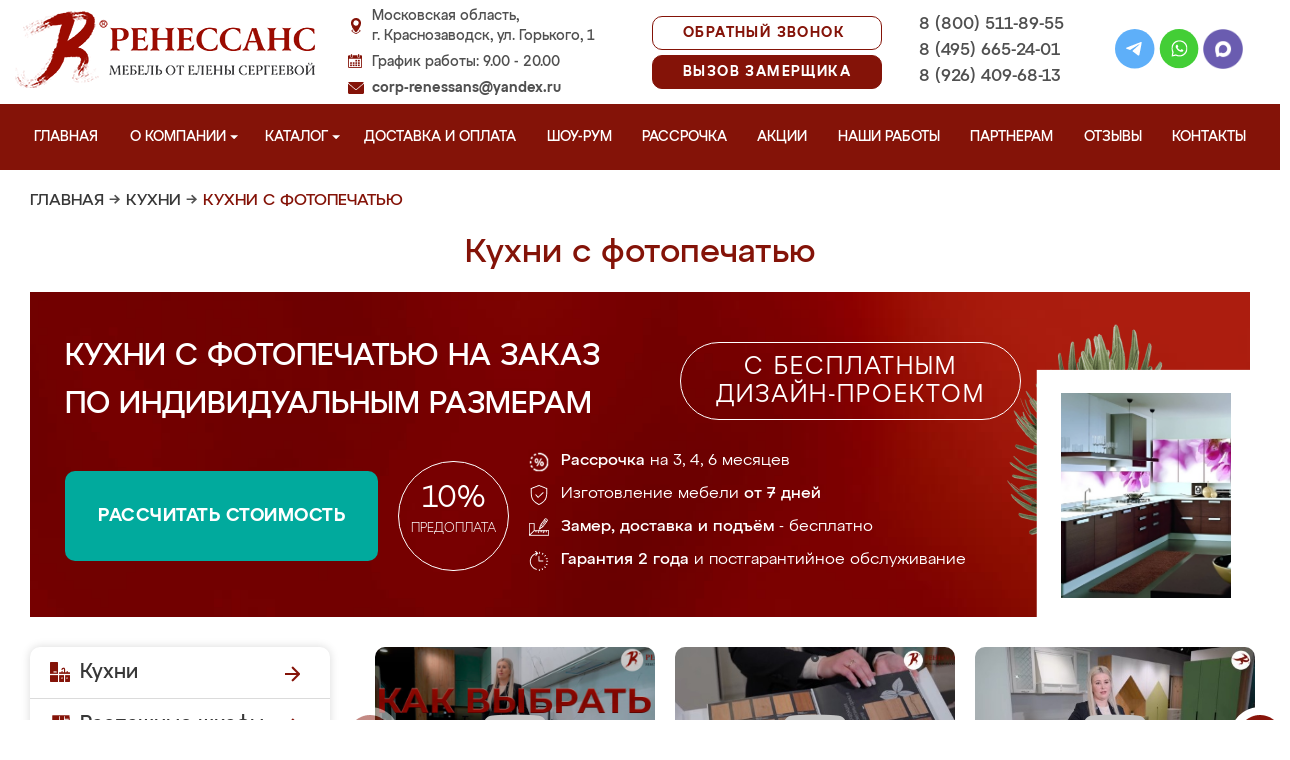

--- FILE ---
content_type: text/html; charset=UTF-8
request_url: https://krasnozavodsk-mebel.ru/kyhni-s-fotopechatu
body_size: 21238
content:
<!DOCTYPE html>
  <html lang="ru">
  <head>
   <base href="https://krasnozavodsk-mebel.ru/"/>
   <title>Кухни с фотопечатью в Краснозаводске на заказ, купить недорого от производителя</title>
   <meta http-equiv="Content-Type" content="text/html; charset=UTF-8" />
   <meta name="description" content="Купить кухни с фотопечатью в Краснозаводске недорого на заказ по индивидуальным размерам от производителя. Беспроцентная рассрочка! Замер и доставка бесплатно!" />
   <meta name="keywords"    content="Кухни с фотопечатью" />
   <meta name="viewport" content="width=device-width, initial-scale=1, maximum-scale=1">
   <meta name="format-detection" content="telephone=no">
   <meta name="yandex-verification" content="bba800c283aed325" />

   <link href="design/renessans/images/favicon.ico" rel="icon"          type="image/x-icon"/>
   <link href="design/renessans/images/favicon.ico" rel="shortcut icon" type="image/x-icon"/>
   <link rel="canonical" href="https://krasnozavodsk-mebel.ru/kyhni-s-fotopechatu"/>    <link rel="stylesheet" href="design/renessans/css/nivo-slider.css" type="text/css" media="screen" />
    <link rel="stylesheet" href="design/renessans/css/themes/default/default.css" type="text/css" media="screen" />
    <link rel="stylesheet" type="text/css" href="design/renessans/css/sliderkit-core.css" media="screen" />
    <link rel="stylesheet" type="text/css" href="design/renessans/css/sliderkit-demos.css" media="screen" />
    <link href="design/renessans/css/owl.carousel.min.css" rel="stylesheet" type="text/css" media="screen" />
    <link href="design/renessans/css/owl.theme.default.min.css" rel="stylesheet" type="text/css" media="screen" />
    <link href="design/renessans/css/jquery.bxslider.css?v=15" rel="stylesheet" type="text/css" media="screen" />
    <link href="design/renessans/css/reveal.css?v=20" rel="stylesheet" type="text/css" media="screen" />
    <link href="design/renessans/css/style2.css?v=20" rel="stylesheet" type="text/css" media="screen" />
    <link href="design/renessans/css/mobile.css?v=20" rel="stylesheet" type="text/css" media="screen" />
    <link href = "design/renessans/fonts/stylesheet.css" rel = "stylesheet" type = "text/css" />
    <script type="text/javascript" src="js/jquery/jquery.js"></script>
    <link rel="preload" href="design/renessans/img/menu_kuhni_w.png" as="image" />
    <link rel="preload" href="design/renessans/img/menu_shkafy_w.png" as="image" />
    <link rel="preload" href="design/renessans/img/menu_stenki_w.png" as="image" />
    <link rel="preload" href="design/renessans/img/menu_detskaya_w.png" as="image" />
    <link rel="preload" href="design/renessans/img/menu_prihozhie_w.png" as="image" />
    <link rel="preload" href="design/renessans/img/menu_spalni_w.png" as="image" />
    <link rel="preload" href="design/renessans/img/menu_raboty_w.png" as="image" />
    <link rel="preload" href="design/renessans/img/menu_garderobnye_w.svg" as="image" />
    <link rel="preload" href="design/renessans/img/menu_kupe_w.svg" as="image" />
    <link rel="preload" href="design/renessans/img/menu_vannaya_w.svg" as="image" />
  <link rel="stylesheet" href="design/renessans/js/fancybox/jquery.fancybox.css" type="text/css" media="screen" />


  <link href="/js/baloon/css/baloon.css" rel="stylesheet" type="text/css" />
  
  <style>
   .autocomplete-w1 { position:absolute; top:0px; left:0px; margin:6px 0 0 6px; /* IE6 fix: */ _background:none; _margin:1px 0 0 0; }
   .autocomplete { border:1px solid #999; background:#FFF; cursor:default; text-align:left; overflow-x:auto;  overflow-y: auto; margin:-6px 6px 6px -6px; /* IE6 specific: */ _height:350px;  _margin:0; _overflow-x:hidden; }
   .autocomplete .selected { background:#F0F0F0; }
   .autocomplete div { padding:2px 5px; white-space:nowrap; }
   .autocomplete strong { font-weight:normal; color:#3399FF; }
 </style>

<link rel="stylesheet" href="design/renessans/css/fancybox.css"/>

    

  </head>
  <body>
   <div class="conteiner header-container">
    <header class="header">
      <div class="logo-wrapper">
        <a href="/" class="logo"><img src="design/renessans/img/logo-new.png" title='Мебель от Елены Сергеевой в Краснозаводске' alt='Мебель от Елены Сергеевой в Краснозаводске' height="77" width="300"></a>
        <!--<div class="logo-text">в Краснозаводске</div>-->
      </div>
      <div class="contact">
        <span class="address">Московская область,<br> г. Краснозаводск, ул. Горького, 1</span>
        <span class="time">График работы: 9.00 - 20.00</span>
        <span class="email"><a href="mailto:corp-renessans@yandex.ru" class="tn">corp-renessans@yandex.ru</a></span>
      </div>
      
      <div class="header-btns-wrapper">
        <a href="#" data-reveal-id="callme" data-animation="fade" class="header-callback tn no-mobile">Обратный звонок</a>
        <a href="#" data-reveal-id="design" data-animation="fade" class="header-callback header-callback-red tn no-mobile">Вызов замерщика</a>
        <a href="#" data-reveal-id="callme" data-animation="fade" class="no-pc"><img src="design/renessans/img/header-phone.png" alt="Обратный звонок"></a>
        <a href="javascript:;" class="no-pc menu-btn"><img src="design/renessans/img/header-menu.png" alt="Меню"></a>
      </div>

      <div class="phones">
        <a href="tel:+7 (800) 511-89-55" class="tn">8 (800) 511-89-55</a>
        <a href="tel:+7 (495) 665-24-01" class="tn">8 (495) 665-24-01</a>
        <a href="tel:+7 (926) 409-68-13" class="tn">8 (926) 409-68-13</a>
      </div>

      <div class="header-social">
        <a title="Telegram" href="https://t.me/MFRenessans" target="_blank"><img src="design/renessans/img/telegram.svg" alt="Telegram"></a>
        <a title="Whatsapp" href="whatsapp://send?phone=79264096813" target="_blank"><img src="design/renessans/img/whatsapp.svg" alt="Whatsapp"></a>
        <a title="Max" href="https://max.ru/u/f9LHodD0cOIx1IsR35lQyp6xi11EkXMk6_hCr699pXuHIz2_Z4fLbYYcQ6M" target="_blank"><img src="design/renessans/img/max.png" alt="Max"></a>
      </div>

 </header>
</div>

<nav class="navigation top-menu-nav">
  <ul class="menu conteiner">
    <li>
      <a data-page="1" href="" class="no-children">Главная</a>
    </li>
    <!-- <li>
      <a data-page="4" href="o-kompanii" class="no-children">О компании</a>
    </li>-->

    <li class="dropdown">
      <a data-page="4" href="o-kompanii" class="children-hidden">О компании <svg width="8" height="4" viewBox="0 0 8 4" fill="none" xmlns="http://www.w3.org/2000/svg">
	      <path d="M4 4.25L0 0.25L8 0.250001L4 4.25Z" fill="white"></path>
	  </svg></a>
      <ul class="dropdown_menu">
        <li>
          <a href="./o-kompanii">О Ренессанс ИП Сергеева Е.В.</a>
        </li>
        <li>
          <a href="./video">Видео от компании</a>
        </li>
        <li>
          <a href="./garantii">Гарантии</a>
        </li>
        <li>
          <a href="./vopros-otvet">Вопрос-ответ</a>
        </li>
        <li>
          <a href="./yuridicheskaya-informatsiya">Юридическая информация</a>
        </li>
        <li>
          <a href="./sertifikaty">Сертификаты</a>
        </li>
        <li>
          <a href="./vakansii">Вакансии</a>
        </li>
      </ul>
    </li>

    <li class="dropdown">
      <a data-page="8" href="catalog" class="children-hidden">Каталог <svg width="8" height="4" viewBox="0 0 8 4" fill="none" xmlns="http://www.w3.org/2000/svg">
	      <path d="M4 4.25L0 0.25L8 0.250001L4 4.25Z" fill="white"></path></a>
      <ul class="dropdown_menu">
        <li>
          <a href="./kuhni" data-category="46" class="subcat-children-hidden">Кухни</a>
          <ul class="dropdown_menu">
            <li>
              <a href="./sovremennie-kyhni" data-category="68">Современные кухни</a>
            </li>
            <li>
              <a href="./kyhni-klassika" data-category="62">Кухни классика</a>
            </li>
            <li>
              <a href="./kyhni-alvic" data-category="56">Кухни Alvic Luxe</a>
            </li>
            <li>
              <a href="./kyhni-iz-emali" data-category="61">Кухни из эмали</a>
            </li>
            <li>
              <a href="./kyhni-yglovie" data-category="66">Кухни угловые</a>
            </li>
            <li>
              <a href="./kyhni-iz-mdf" data-category="59">Кухни из мдф</a>
            </li>
            <li>
              <a href="./kyhni-iz-plastika" data-category="60">Кухни из пластика</a>
            </li>
            <li>
              <a href="./kyhni-patina" data-category="64">Кухни патина</a>
            </li>
            <li>
              <a href="./kyhni-iz-massiva" data-category="58">Кухни из массива</a>
            </li>
            <li>
              <a href="./bolshie-kyhni" data-category="55">Большие кухни</a>
            </li>
            <li>
              <a href="./kyhni-malogabaritnie" data-category="63">Кухни малогабаритные</a>
            </li>
            <li>
              <a href="./kuhni-neoklassika" data-category="134">Неоклассика</a>
            </li>
            <li>
              <a href="./kuhni-loft" data-category="135">Лофт</a>
            </li>
            <li>
              <a href="./kuhni-modern" data-category="136">Модерн</a>
            </li>
            <li>
              <a href="./kuhni-minimalizm" data-category="140">Минимализм</a>
            </li>
            <li>
              <a href="./kyhni-s-fotopechatu" data-category="65">Кухни с фотопечатью</a>
            </li>
            <li>
              <a href="./kyhni-ekonom" data-category="67">Кухни эконом</a>
            </li>
            <li>
              <a href="./kyhni-iz-akrila" data-category="57">Кухни из акрила</a>
            </li>
          </ul>
        </li>
        <li>
          <a href="./raspashnye-shkafy" data-category="137" class="subcat-children-hidden">Распашные шкафы</a>
          <ul class="dropdown_menu">
            <li>
              <a href="./sovremennye-shkafy" data-category="138">Современные</a>
            </li>
            <li>
              <a href="./klassicheskie-shkafy" data-category="139">Классические</a>
            </li>
          </ul>
        </li>
        <li>
          <a href="./shkafy-kupe" data-category="47" class="subcat-children-hidden">Шкафы-купе</a>
          <ul class="dropdown_menu">
            <li>
              <a href="./belie-shkafi-kype" data-category="69">Белые шкафы купе</a>
            </li>
            <li>
              <a href="./vstroennnie-shkafi-kype" data-category="70">Встроеннные шкафы купе</a>
            </li>
            <li>
              <a href="./radiysnie-shkafi-kype" data-category="71">Радиусные шкафы купе</a>
            </li>
            <li>
              <a href="./yglovie-shkafi-kype" data-category="72">Угловые шкафы купе</a>
            </li>
            <li>
              <a href="./shkafi-kype-v-prihojyu" data-category="73">Шкафы купе в прихожую</a>
            </li>
            <li>
              <a href="./shkafi-kype-v-spalnu" data-category="74">Шкафы купе в спальню</a>
            </li>
            <li>
              <a href="./shkafi-kype-vitraj" data-category="75">Шкафы купе витраж</a>
            </li>
            <li>
              <a href="./shkafi-kype-peskostryi" data-category="76">Шкафы купе пескоструй</a>
            </li>
            <li>
              <a href="./shkafi-kype-s-zerkalom" data-category="77">Шкафы купе с зеркалом</a>
            </li>
            <li>
              <a href="./shkafi-kype-s-fotopechatu" data-category="78">Шкафы купе с фотопечатью</a>
            </li>
            <li>
              <a href="./shkafi-kype-ekonom" data-category="79">Шкафы купе эконом</a>
            </li>
          </ul>
        </li>
        <li>
          <a href="./garderobnye" class="subcat-children-hidden">Гардеробные</a>
          <ul class="dropdown_menu">
            <li>
              <a href="./klassicheskie-garderobnye">Классические</a>
            </li>
            <li>
              <a href="./sovremennye-garderobnye">Современные</a>
            </li>
            <li>
              <a href="./svetlye-garderobnye">Светлые</a>
            </li>
            <li>
              <a href="./temnye-garderobnye">Темные</a>
            </li>
            <li>
              <a href="./uglovye-garderobnye">Угловые</a>
            </li>
            <li>
              <a href="./p-obraznye-garderobnye">П-образные</a>
            </li>
          </ul>
        </li>
        <li>
          <a href="./gostinye" data-category="80" class="subcat-children-hidden">Стенки в гостиную</a>
          <ul class="dropdown_menu">
            <li>
              <a href="./gostinie-v-klassicheskom-stile" data-category="84">Гостиные в классическом стиле</a>
            </li>
            <li>
              <a href="./gostinie-v-sovremennom-stile" data-category="85">Гостиные в современном стиле</a>
            </li>
            <li>
              <a href="./mini-stenki-v-gostinyu" data-category="86">Мини стенки в гостиную</a>
            </li>
            <li>
              <a href="./stenki-pod-televizor" data-category="87">Стенки под телевизор</a>
            </li>
            <li>
              <a href="./stenki-s-komputernim-stolom" data-category="88">Стенки с компьютерным столом</a>
            </li>
            <li>
              <a href="./yglovie-stenki-v-gostinyu" data-category="89">Угловые стенки в гостиную</a>
            </li>
          </ul>
        </li>
        <li>
          <a href="./prihozhie" data-category="82" class="subcat-children-hidden">Прихожие</a>
          <ul class="dropdown_menu">
            <li>
              <a href="./belie-prihojie" data-category="93">Белые прихожие</a>
            </li>
            <li>
              <a href="./prihojie-v-koridor-malogabaritnie" data-category="94">Прихожие в коридор малогабаритные</a>
            </li>
            <li>
              <a href="./prihojie-dlya-yzkogo-koridora" data-category="95">Прихожие для узкого коридора</a>
            </li>
            <li>
              <a href="./prihojie-ekonom" data-category="96">Прихожие эконом</a>
            </li>
            <li>
              <a href="./sovremennie-prihojie" data-category="97">Современные прихожие</a>
            </li>
            <li>
              <a href="./yglovie-prihojie" data-category="98">Угловые прихожие</a>
            </li>
            <li>
              <a href="./klassicheskie-prihozhie" data-category="133">Классические</a>
            </li>
          </ul>
        </li>
        <li>
          <a href="./detskie" data-category="81" class="subcat-children-hidden">Детская комната</a>
          <ul class="dropdown_menu">
            <li>
              <a href="./detskaya-dlya-dvoih" data-category="90">Детская для двоих</a>
            </li>
            <li>
              <a href="./detskaya-dlya-devochki" data-category="91">Детская для девочки</a>
            </li>
            <li>
              <a href="./detskaya-dlya-malchika" data-category="92">Детская для мальчика</a>
            </li>
          </ul>
        </li>
        <li>
          <a href="./spalni" data-category="83" class="subcat-children-hidden">Спальни</a>
          <ul class="dropdown_menu">
            <li>
              <a href="./belie-spalni" data-category="99">Белые спальни</a>
            </li>
            <li>
              <a href="./krasivie-spalni" data-category="100">Красивые спальни</a>
            </li>
            <li>
              <a href="./malenkie-spalni" data-category="101">Маленькие спальни</a>
            </li>
            <li>
              <a href="./spalni-klassika" data-category="102">Спальни классика</a>
            </li>
            <li>
              <a href="./spalni-modern" data-category="103">Спальни модерн</a>
            </li>
            <li>
              <a href="./spalni-ekonom-klassa" data-category="104">Спальни эконом класса</a>
            </li>
          </ul>
        </li>
        <li>
          <a href="./mebel-dlya-vannyh-komnat">Мебель для ванной</a>
        </li>
      </ul>
    </li>
    <li>
      <a data-page="3" href="/kak-zakazat" class="no-children">Доставка и оплата</a>
    </li>
    <li>
      <a href="/show-room" class="no-children">Шоу-рум</a>
    </li>
    <li>
      <a href="/rassrochka" class="no-children">Рассрочка</a>
    </li>
    <li>
      <a href="/aktsii" class="no-children">Акции</a>
    </li>
    <li>
      <a href="/portfolio" class="no-children">Наши работы</a>
    </li>
    <li>
      <a href="/partneram" class="no-children no850">Партнерам</a>
    </li>
    <li>
      <a data-page="2" href="reviews" class="no-children">Отзывы</a>
    </li>
    <li>
      <a data-page="6" href="contact" class="no-children">Контакты</a>
    </li>
  </ul>
</nav>
<div class="after-menu-wrapper"></div>

     </div>

<div class="full-width">
	<div class="header-place">Краснозаводск</div>
</div>



 <div class="conteiner">
 

    	 <div class="breadcrumbs">
		<a href="/">Главная</a>
				    	  	   → <a href="/kuhni">Кухни</a>
	  		    	  	   → <span class="red">Кухни с фотопечатью</span>
	  							 </div> 
  	

         <h1 class="title category-title">Кухни с фотопечатью  </h1>
 

<div class="main_slide_cat">
    <div class="slide_wrapper_cat lighted">
      <div class="slide_cat_title_wrapper">
        <div class="slide_cat_title orange_title">
        
         Кухни с фотопечатью на заказ
                <br/>по индивидуальным размерам        </div>
        <div class="slide_cat_subtitle">с бесплатным <br/>дизайн-проектом</div>
      </div>
      <div class="slide_info">
          <a href="#" data-reveal-id="discount10" class="slide_button_zakaz">Рассчитать стоимость</a>
          <div class="slide_prepaid">
            <div class="slide_prepaid_percent">10%</div>
            <div class="slide_prepaid_text">предоплата</div>
          </div>
          <ul class="slide_advantages_cat">
            <li><span class="advantage"><span class="fw500">Рассрочка</span><br/> на 3, 4, 6 месяцев</span></li>
            <li><span class="advantage">Изготовление мебели <br/><span class="fw500">от 7 дней</span></span></li>
            <li><span class="advantage"><span class="fw500">Замер, доставка <br/> и подъём</span> - бесплатно</span></li>
            <li><span class="advantage"><span class="fw500">Гарантия 2 года</span><br/> и постгарантийное обслуживание</span></li>
          </ul>
      </div>
      <img src="design/renessans/img/cat-slide-foto-bg2.png" loading="lazy" class="cat-slide-foto-bg">
      <img src="files/categories/kuhnya-464.jpg" loading="lazy" class="main-slide-foto">
    </div>
  </div>







 




      <div class="catalog_main">
  
     <div class="sidebar">

  <noindex>
  <div class="catalog">
    <ul class="sidebar-menu">
      <li class="dropdown" data-id="46">
        <a href="./kuhni" data-category="46" rel="nofollow" class="parent">Кухни</a>
        <ul class="dropdown-menu">
          <li data-id="68">
            <a href="./sovremennie-kyhni" data-category="68" rel="nofollow">Современные кухни</a>
          </li>
          <li data-id="62">
            <a href="./kyhni-klassika" data-category="62" rel="nofollow">Кухни классика</a>
          </li>
          <li data-id="56">
            <a href="./kyhni-alvic" data-category="56" rel="nofollow">Кухни Alvic Luxe</a>
          </li>
          <li data-id="61">
            <a href="./kyhni-iz-emali" data-category="61" rel="nofollow">Кухни из эмали</a>
          </li>
          <li data-id="66">
            <a href="./kyhni-yglovie" data-category="66" rel="nofollow">Кухни угловые</a>
          </li>
          <li data-id="59">
            <a href="./kyhni-iz-mdf" data-category="59" rel="nofollow">Кухни из мдф</a>
          </li>
          <li data-id="60">
            <a href="./kyhni-iz-plastika" data-category="60" rel="nofollow">Кухни из пластика</a>
          </li>
          <li data-id="64">
            <a href="./kyhni-patina" data-category="64" rel="nofollow">Кухни патина</a>
          </li>
          <li data-id="58">
            <a href="./kyhni-iz-massiva" data-category="58" rel="nofollow">Кухни из массива</a>
          </li>
          <li data-id="55">
            <a href="./bolshie-kyhni" data-category="55" rel="nofollow">Большие кухни</a>
          </li>
          <li data-id="63">
            <a href="./kyhni-malogabaritnie" data-category="63" rel="nofollow">Кухни малогабаритные</a>
          </li>
          <li data-id="65">
            <a href="./kyhni-s-fotopechatu" data-category="65" rel="nofollow">Кухни с фотопечатью</a>
          </li>
          <li data-id="67">
            <a href="./kyhni-ekonom" data-category="67" rel="nofollow">Кухни эконом</a>
          </li>
          <li data-id="57">
            <a href="./kyhni-iz-akrila" data-category="57" rel="nofollow">Кухни из акрила</a>
          </li>
        </ul>
      </li>
      <li class="dropdown" data-id="137">
        <a href="./raspashnye-shkafy" data-category="137" rel="nofollow" class="parent">Распашные шкафы</a>
        <ul class="dropdown-menu">
          <li data-id="137">
            <a href="./sovremennye-shkafy" data-category="138" rel="nofollow">Современные шкафы</a>
          </li>
          <li data-id="69">
            <a href="./klassicheskie-shkafy" data-category="139" rel="nofollow">Классические шкафы</a>
          </li>
        </ul>
      </li>
      <li class="dropdown" data-id="47">
        <a href="./shkafy-kupe" data-category="47" rel="nofollow" class="parent">Шкафы-купе</a>
        <ul class="dropdown-menu">
          <li data-id="69">
            <a href="./belie-shkafi-kype" data-category="69" rel="nofollow">Белые шкафы-купе</a>
          </li>
          <li data-id="70">
            <a href="./vstroennnie-shkafi-kype" data-category="70" rel="nofollow">Встроенные шкафы-купе</a>
          </li>
          <li data-id="71">
            <a href="./radiysnie-shkafi-kype" data-category="71" rel="nofollow">Радиусные шкафы-купе</a>
          </li>
          <li data-id="72">
            <a href="./yglovie-shkafi-kype" data-category="72" rel="nofollow">Угловые шкафы-купе</a>
          </li>
          <li data-id="73">
            <a href="./shkafi-kype-v-prihojyu" data-category="73" rel="nofollow">Шкафы-купе в прихожую</a>
          </li>
          <li data-id="74">
            <a href="./shkafi-kype-v-spalnu" data-category="74" rel="nofollow">Шкафы-купе в спальню</a>
          </li>
          <li data-id="75">
            <a href="./shkafi-kype-vitraj" data-category="75" rel="nofollow">Шкафы-купе витраж</a>
          </li>
          <li data-id="76">
            <a href="./shkafi-kype-peskostryi" data-category="76" rel="nofollow">Шкафы-купе пескоструй</a>
          </li>
          <li data-id="77">
            <a href="./shkafi-kype-s-zerkalom" data-category="77" rel="nofollow">Шкафы-купе с зеркалом</a>
          </li>
          <li data-id="78">
            <a href="./shkafi-kype-s-fotopechatu" data-category="78" rel="nofollow">Шкафы-купе с фотопечатью</a>
          </li>
          <li data-id="79">
            <a href="./shkafi-kype-ekonom" data-category="79" rel="nofollow">Шкафы-купе эконом</a>
          </li>
        </ul>
      </li>
      <li class="dropdown">
          <a href="./garderobnye" class="parent" rel="nofollow">Гардеробные</a>
          <ul class="dropdown-menu">
            <li>
              <a href="./klassicheskie-garderobnye" rel="nofollow" >Классические</a>
            </li>
            <li>
              <a href="./sovremennye-garderobnye" rel="nofollow">Современные</a>
            </li>
            <li>
              <a href="./svetlye-garderobnye" rel="nofollow">Светлые</a>
            </li>
            <li>
              <a href="./temnye-garderobnye" rel="nofollow">Темные</a>
            </li>
            <li>
              <a href="./uglovye-garderobnye" rel="nofollow">Угловые</a>
            </li>
            <li>
              <a href="./p-obraznye-garderobnye" rel="nofollow">П-образные</a>
            </li>
          </ul>
        </li>
      <li class="dropdown" data-id="80">
        <a href="./gostinye" data-category="80" rel="nofollow" class="parent">Стенки в гостиную</a>
        <ul class="dropdown-menu">
          <li data-id="84">
            <a href="./gostinie-v-klassicheskom-stile" data-category="84" rel="nofollow">Гостиные в классическом стиле</a>
          </li>
          <li data-id="85">
            <a href="./gostinie-v-sovremennom-stile" data-category="85" rel="nofollow">Гостиные в современном стиле</a>
          </li>
          <li data-id="86">
            <a href="./mini-stenki-v-gostinyu" data-category="86" rel="nofollow">Мини стенки в гостиную</a>
          </li>
          <li data-id="87">
            <a href="./stenki-pod-televizor" data-category="87" rel="nofollow">Стенки под телевизор</a>
          </li>
          <li data-id="88">
            <a href="./stenki-s-komputernim-stolom" data-category="88" rel="nofollow">Стенки с компьютерным столом</a>
          </li>
          <li data-id="89">
            <a href="./yglovie-stenki-v-gostinyu" data-category="89" rel="nofollow">Угловые стенки в гостиную</a>
          </li>
        </ul>
      </li>
      <li class="dropdown" data-id="82">
        <a href="./prihozhie" data-category="82" rel="nofollow" class="parent">Прихожие</a>
        <ul class="dropdown-menu">
          <li data-id="93">
            <a href="./belie-prihojie" data-category="93" rel="nofollow">Белые прихожие</a>
          </li>
          <li data-id="94">
            <a href="./prihojie-v-koridor-malogabaritnie" data-category="94" rel="nofollow">Прихожие в коридор малогабаритные</a>
          </li>
          <li data-id="95">
            <a href="./prihojie-dlya-yzkogo-koridora" data-category="95" rel="nofollow">Прихожие для узкого коридора</a>
          </li>
          <li data-id="96">
            <a href="./prihojie-ekonom" data-category="96" rel="nofollow">Прихожие эконом</a>
          </li>
          <li data-id="97">
            <a href="./sovremennie-prihojie" data-category="97" rel="nofollow">Современные прихожие</a>
          </li>
          <li data-id="98">
            <a href="./yglovie-prihojie" data-category="98" rel="nofollow">Угловые прихожие</a>
          </li>
        </ul>
      </li>
      <li class="dropdown" data-id="81">
        <a href="./detskie" data-category="81" rel="nofollow" class="parent">Детская комната</a>
        <ul class="dropdown-menu">
          <li data-id="90">
            <a href="./detskaya-dlya-dvoih" data-category="90" rel="nofollow">Детская для двоих</a>
          </li>
          <li data-id="91">
            <a href="./detskaya-dlya-devochki" data-category="91" rel="nofollow">Детская для девочки</a>
          </li>
          <li data-id="92">
            <a href="./detskaya-dlya-malchika" data-category="92" rel="nofollow">Детская для мальчика</a>
          </li>
        </ul>
      </li>
      <li class="dropdown" data-id="83">
        <a href="./spalni" data-category="83" rel="nofollow" class="parent">Спальни</a>
        <ul class="dropdown-menu">
          <li data-id="99">
            <a href="./belie-spalni" data-category="99" rel="nofollow">Белые спальни</a>
          </li>
          <li data-id="100">
            <a href="./krasivie-spalni" data-category="100" rel="nofollow">Красивые спальни</a>
          </li>
          <li data-id="101">
            <a href="./malenkie-spalni" data-category="101" rel="nofollow">Маленькие спальни</a>
          </li>
          <li data-id="102">
            <a href="./spalni-klassika" data-category="102" rel="nofollow">Спальни классика</a>
          </li>
          <li data-id="103">
            <a href="./spalni-modern" data-category="103" rel="nofollow">Спальни модерн</a>
          </li>
          <li data-id="104">
            <a href="./spalni-ekonom-klassa" data-category="104" rel="nofollow">Спальни эконом класса</a>
          </li>
        </ul>
      </li>
      <li class="dropdown" data-id="148">
        <a href="./mebel-dlya-vannyh-komnat" data-category="148" rel="nofollow" class="parent vannaya">Мебель для ванной</a>
      </li>
      <li>
        <a href="/portfolio" class="our-works">Наши работы</a>
      </li>
    </ul>
  </div>
</noindex>
      <div class="search">
        <div id="search">
          <form action="/search/">
            <input class="input_search" type="text" name="keyword" value="" placeholder="Поиск товара"/>
            <input class="button_search" value="" type="submit" />
          </form>
        </div>
      </div>
              <a href="/aktsii"><img src="design/renessans/img/aktsii.jpg" loading="lazy" class="aktsii"></a>
      
              <div class="buttons">
           <a href="#" data-reveal-id="discount10" data-animation="fade" class="button_calc bg-blue"><span class="project">Рассчитать проект</span></a>
           <a href="#" data-reveal-id="design" class="button_zamer"><span class="size">Бесплатный вызов дизайнера-замерщика</span></a>
           <a href="./aktsii" class="button_akcii"><span class="actions">Рассрочка и акции</span></a>
        </div>
        <div class="sidebar-video-sticky">
                        <div class="sidebar-title fw500">Отзывы наших клиентов</div>
        <div class="video_slider slider_left"><div class="item">
<a class="zoom2" href="https://rutube.ru/play/embed/3d7fc1211e840f66a63977fd4ad803ae/">
  <img src="design/renessans/img/videos/5.jpg">
  <img src="design/renessans/img/video.png" class="video_arrow" height="128" width="128">
</a>
</div>
<div class="item">
<a class="zoom2" href="https://rutube.ru/play/embed/a86430f67d059f94e629f2572a183a56/">
  <img src="design/renessans/img/videos/6.jpg">
  <img src="design/renessans/img/video.png" class="video_arrow" height="128" width="128">
</a>
</div>
<div class="item">
<a class="zoom2" href="https://rutube.ru/play/embed/0f99e82e9aceb4863448c093876d0eec/">
  <img src="design/renessans/img/videos/7.jpg" loading="lazy">
  <img src="design/renessans/img/video.png" class="video_arrow" height="128" width="128">
</a>
</div>
<div class="item">
<a class="zoom2" href="https://rutube.ru/play/embed/ce034a22edb74adfb677f3cdb3d7b428/">
  <img src="design/renessans/img/videos/8.jpg" loading="lazy">
  <img src="design/renessans/img/video.png" class="video_arrow" height="128" width="128">
</a>
</div>
<div class="item">
<a class="zoom2" href="https://rutube.ru/play/embed/e7c36eaeb2b7220945c5b6ec60e883cf/">
  <img src="design/renessans/img/videos/2.jpg" loading="lazy">
  <img src="design/renessans/img/video.png" class="video_arrow" height="128" width="128">
</a>
</div>
<div class="item">
<a class="zoom2" href="https://rutube.ru/play/embed/6cea9ab03ab9cd2c61c12b3415a80bf2/">
  <img src="design/renessans/img/videos/4.jpg" loading="lazy">
  <img src="design/renessans/img/video.png" class="video_arrow" height="128" width="128">
</a>
</div>
<div class="item">
<a class="zoom2" href="https://rutube.ru/play/embed/d729a10f11527941923b74cf264b5405/">
  <img src="design/renessans/img/videos/1.jpg" loading="lazy">
  <img src="design/renessans/img/video.png" class="video_arrow" height="128" width="128">
</a>
</div>
<div class="item">
<a class="zoom2" href="https://rutube.ru/play/embed/32aa11ce21865194fade996a02f869b5/">
  <img src="design/renessans/img/videos/3.jpg" loading="lazy">
  <img src="design/renessans/img/video.png" class="video_arrow" height="128" width="128">
</a>
</div>
<div class="item">
<a class="zoom2" href="https://rutube.ru/play/embed/87cb892c2d7d10f4cb10040511991657/">
  <img src="design/renessans/img/videos/10.jpg" loading="lazy">
  <img src="design/renessans/img/video.png" class="video_arrow" height="128" width="128">
</a>
</div>
<div class="item">
<a class="zoom2" href="https://rutube.ru/play/embed/2ca1df9a7270e6feba05996bc3d4e7ba/">
  <img src="design/renessans/img/videos/9.jpg" loading="lazy">
  <img src="design/renessans/img/video.png" class="video_arrow" height="128" width="128">
</a>
</div></div>
      
            <div class="sidebar-title fw500">Видео производства</div>
      <div class="video_slider_left_video" style="margin-top: 10px;">
        <div class="item">
          <a class="zoom2" href="https://rutube.ru/play/embed/df02ae80e3a4c0fce474c61fab871238/">
          <img class="proizvodstvo-image" src="design/renessans/img/video-pr-bg.jpg">
          </a>
        </div>
      </div>
          </div>
           </div>
     <div class="content">
      
<div class="products">

 
	        <div class="video-carousel-footer owl-carousel owl-theme">
  <div class="item">
    <a class="zoom2" href="https://rutube.ru/play/embed/3c139394138a9b5b67b74533e02f88a0/">
      <img loading="lazy" src="/design/renessans/img/video-kak-vybrat-kuhnyu.jpg">
      <img loading="lazy" src="design/renessans/img/video.png" class="video_arrow" height="64" width="64">
      <span class="carousel-text">Как правильно выбрать кухню</span>
    </a>
  </div>
  <div class="item">
    <a class="zoom2" href="https://rutube.ru/play/embed/987741f5127f1b18ae751f96387d340c/">
      <img loading="lazy" src="/design/renessans/img/video-footer/6.jpg">
      <img loading="lazy" src="design/renessans/img/video.png" class="video_arrow" height="64" width="64">
      <span class="carousel-text">Материалы, с которыми мы работаем</span>
    </a>
  </div>
  <div class="item">
    <a class="zoom2" href="https://rutube.ru/play/embed/bc40fd57979a1a2eabc399cc002773ed/">
      <img loading="lazy" src="/design/renessans/img/video-footer/7.jpg">
      <img loading="lazy" src="design/renessans/img/video.png" class="video_arrow" height="64" width="64">
      <span class="carousel-text">Сроки изготовления мебели</span>
    </a>
  </div>
  <div class="item">
    <a class="zoom2" href="https://rutube.ru/play/embed/a99fff916d31df66d0dd24bf239a6de7/">
      <img loading="lazy" src="/design/renessans/img/video-footer/9.jpg">
      <img loading="lazy" src="design/renessans/img/video.png" class="video_arrow" height="64" width="64">
      <span class="carousel-text">О кухонных столешницах</span>
    </a>
  </div>
  <div class="item">
    <a class="zoom2" href="https://rutube.ru/play/embed/9df06ef413b1d8696f241a77cbb9622c/">
      <img loading="lazy" src="/design/renessans/img/video-footer/1.jpg">
      <img loading="lazy" src="design/renessans/img/video.png" class="video_arrow" height="64" width="64">
      <span class="carousel-text">Кухня в стиле неоклассика "Николь"</span>
    </a>
  </div>
  <div class="item">
    <a class="zoom2" href="https://rutube.ru/play/embed/63b327c0ad13cfb61f49d4164de4253b/">
      <img loading="lazy" src="/design/renessans/img/video-footer/2.jpg">
      <img loading="lazy" src="design/renessans/img/video.png" class="video_arrow" height="64" width="64">
      <span class="carousel-text">Кухня с комбинированными фасадами "Монблан"</span>
    </a>
  </div>
  <div class="item">
    <a class="zoom2" href="https://rutube.ru/play/embed/be3be2d45adbbfb4608304292e6cb8c5/">
      <img loading="lazy" src="/design/renessans/img/video-footer/5.jpg">
      <img loading="lazy" src="design/renessans/img/video.png" class="video_arrow" height="64" width="64">
      <span class="carousel-text">Классическая кухня в ПВХ с патиной</span>
    </a>
  </div>
  <div class="item">
    <a class="zoom2" href="https://rutube.ru/play/embed/54d27f9515094dad6e276f90327709af/">
      <img loading="lazy" src="/design/renessans/img/video-footer/8.jpg">
      <img loading="lazy" src="design/renessans/img/video.png" class="video_arrow" height="64" width="64">
      <span class="carousel-text">Кухня из трёх видов пластика</span>
    </a>
  </div>

</div>    


	     						 <div class="dikatalog">
			   <div class="no-mobile">
				   <noindex><p>
				   Цена указана за погонный метр изделия: за 1 метр верха и низа гарнитура в длину.				   Все представленные ниже композиции и любые другие могут быть изготовлены по индивидуальному проекту под Ваши размеры и в соответствии с Вашими стилевыми предпочтениями, цветового решения, функционального наполнения. Наши специалисты разработают для Вас новый дизайн-проект с учетом всех Ваших пожеланий. Также, Вы можете совершенно бесплатно вызвать замерщика.</p></noindex>
			    </div>
			    <div class="no-pc">
				   <noindex><p>
				   Цена указана за погонный метр изделия: за 1 метр верха и низа гарнитура в длину.				   Все представленные ниже композиции и любые другие могут быть изготовлены по новому индивидуальному проекту.</p></noindex>
			    </div>
			  </div>
		 	<ul class="big_product_list big_product_list_first">
		 		
		
 		

 		

								
		
	 <li class="product ajax-item">
    <a href="https://krasnozavodsk-mebel.ru/files/products/ed162c5043.1600x900w.jpg" class="zoom_item" title="Кухня &quot;Бабочки в цветах&quot;" data-rel="previews727" rel="group727">+</a>

    
    <a data-product="727" href="./kyhnya-s-fotopechatu-50" class="item">
	   		  <div class="image">
			 <img src="https://krasnozavodsk-mebel.ru/files/products/ed162c5043.395x266.jpg" alt="Кухня &quot;Бабочки в цветах&quot;" loading="lazy" width="395px" height="266px" />
		  </div>
		  <span  class="title orange">
				Кухня &quot;Бабочки в цветах&quot;
			 </span>
		      
	     <div class="product-info is_kuhni">
	      	       <span class="price price_text">Цена: от 35 000 руб. за п.м.</span>
	      

	      				<span class="btn calc" onclick="$('#calc_product_id').val(727); $('#myModal-calc').reveal({animation: 'fade', closeonbackgroundclick: true}); return false;">Онлайн-расчет</span>
	      	      	       <span class="btn view">Подробнее</span>
	      	      <div class="clear"></div>
	     </div>
	</a>
	 </li>
					
		
 		

 		

								
		
	 <li class="product ajax-item">
    <a href="https://krasnozavodsk-mebel.ru/files/products/26114c5013.1600x900w.jpg" class="zoom_item" title="Кухня &quot;Бужоле&quot;" data-rel="previews726" rel="group726">+</a>

    
    <a data-product="726" href="./kyhnya-s-fotopechatu-49" class="item">
	   		  <div class="image">
			 <img src="https://krasnozavodsk-mebel.ru/files/products/26114c5013.395x266.jpg" alt="Кухня &quot;Бужоле&quot;" loading="lazy" width="395px" height="266px" />
		  </div>
		  <span  class="title orange">
				Кухня &quot;Бужоле&quot;
			 </span>
		      
	     <div class="product-info is_kuhni">
	      	       <span class="price price_text">Цена: от 35 000 руб. за п.м.</span>
	      

	      				<span class="btn calc" onclick="$('#calc_product_id').val(726); $('#myModal-calc').reveal({animation: 'fade', closeonbackgroundclick: true}); return false;">Онлайн-расчет</span>
	      	      	       <span class="btn view">Подробнее</span>
	      	      <div class="clear"></div>
	     </div>
	</a>
	 </li>
					
		
 		

 		

								
		
	 <li class="product ajax-item">
    <a href="https://krasnozavodsk-mebel.ru/files/products/fb0de45a18.1600x900w.jpg" class="zoom_item" title="Кухня &quot;Фэнтези&quot;" data-rel="previews725" rel="group725">+</a>

    
    <a data-product="725" href="./kyhnya-s-fotopechatu-48" class="item">
	   		  <div class="image">
			 <img src="https://krasnozavodsk-mebel.ru/files/products/fb0de45a18.395x266.jpg" alt="Кухня &quot;Фэнтези&quot;" loading="lazy" width="395px" height="266px" />
		  </div>
		  <span  class="title orange">
				Кухня &quot;Фэнтези&quot;
			 </span>
		      
	     <div class="product-info is_kuhni">
	      	       <span class="price price_text">Цена: от 35 000 руб. за п.м.</span>
	      

	      				<span class="btn calc" onclick="$('#calc_product_id').val(725); $('#myModal-calc').reveal({animation: 'fade', closeonbackgroundclick: true}); return false;">Онлайн-расчет</span>
	      	      	       <span class="btn view">Подробнее</span>
	      	      <div class="clear"></div>
	     </div>
	</a>
	 </li>
					
		
 		

 		

								
		
	 <li class="product ajax-item">
    <a href="https://krasnozavodsk-mebel.ru/files/products/0a3ac91aa8.1600x900w.jpg" class="zoom_item" title="Кухня &quot;Маки на лугу&quot;" data-rel="previews724" rel="group724">+</a>

    
    <a data-product="724" href="./kyhnya-s-fotopechatu-47" class="item">
	   		  <div class="image">
			 <img src="https://krasnozavodsk-mebel.ru/files/products/0a3ac91aa8.395x266.jpg" alt="Кухня &quot;Маки на лугу&quot;" loading="lazy" width="395px" height="266px" />
		  </div>
		  <span  class="title orange">
				Кухня &quot;Маки на лугу&quot;
			 </span>
		      
	     <div class="product-info is_kuhni">
	      	       <span class="price price_text">Цена: от 35 000 руб. за п.м.</span>
	      

	      				<span class="btn calc" onclick="$('#calc_product_id').val(724); $('#myModal-calc').reveal({animation: 'fade', closeonbackgroundclick: true}); return false;">Онлайн-расчет</span>
	      	      	       <span class="btn view">Подробнее</span>
	      	      <div class="clear"></div>
	     </div>
	</a>
	 </li>
					
		
 		

 		

								
		
	 <li class="product ajax-item">
    <a href="https://krasnozavodsk-mebel.ru/files/products/36b7d36c2f.1600x900w.jpg" class="zoom_item" title="Кухня &quot;Зерна граната&quot;" data-rel="previews723" rel="group723">+</a>

    
    <a data-product="723" href="./kyhnya-s-fotopechatu-46" class="item">
	   		  <div class="image">
			 <img src="https://krasnozavodsk-mebel.ru/files/products/36b7d36c2f.395x266.jpg" alt="Кухня &quot;Зерна граната&quot;" loading="lazy" width="395px" height="266px" />
		  </div>
		  <span  class="title orange">
				Кухня &quot;Зерна граната&quot;
			 </span>
		      
	     <div class="product-info is_kuhni">
	      	       <span class="price price_text">Цена: от 35 000 руб. за п.м.</span>
	      

	      				<span class="btn calc" onclick="$('#calc_product_id').val(723); $('#myModal-calc').reveal({animation: 'fade', closeonbackgroundclick: true}); return false;">Онлайн-расчет</span>
	      	      	       <span class="btn view">Подробнее</span>
	      	      <div class="clear"></div>
	     </div>
	</a>
	 </li>
					
		
 		

 		

								
		
	 <li class="product ajax-item">
    <a href="https://krasnozavodsk-mebel.ru/files/products/0cb644b30f.1600x900w.jpg" class="zoom_item" title="Кухня &quot;Нежность&quot;" data-rel="previews722" rel="group722">+</a>

    
    <a data-product="722" href="./kyhnya-s-fotopechatu-45" class="item">
	   		  <div class="image">
			 <img src="https://krasnozavodsk-mebel.ru/files/products/0cb644b30f.395x266.jpg" alt="Кухня &quot;Нежность&quot;" loading="lazy" width="395px" height="266px" />
		  </div>
		  <span  class="title orange">
				Кухня &quot;Нежность&quot;
			 </span>
		      
	     <div class="product-info is_kuhni">
	      	       <span class="price price_text">Цена: от 35 000 руб. за п.м.</span>
	      

	      				<span class="btn calc" onclick="$('#calc_product_id').val(722); $('#myModal-calc').reveal({animation: 'fade', closeonbackgroundclick: true}); return false;">Онлайн-расчет</span>
	      	      	       <span class="btn view">Подробнее</span>
	      	      <div class="clear"></div>
	     </div>
	</a>
	 </li>
					
		
 		

 		

								
		
	 <li class="product ajax-item">
    <a href="https://krasnozavodsk-mebel.ru/files/products/800b2a4b0e.1600x900w.jpg" class="zoom_item" title="Кухня &quot;Зерна кофе&quot;" data-rel="previews721" rel="group721">+</a>

    
    <a data-product="721" href="./kyhnya-s-fotopechatu-44" class="item">
	   		  <div class="image">
			 <img src="https://krasnozavodsk-mebel.ru/files/products/800b2a4b0e.395x266.jpg" alt="Кухня &quot;Зерна кофе&quot;" loading="lazy" width="395px" height="266px" />
		  </div>
		  <span  class="title orange">
				Кухня &quot;Зерна кофе&quot;
			 </span>
		      
	     <div class="product-info is_kuhni">
	      	       <span class="price price_text">Цена: от 35 000 руб. за п.м.</span>
	      

	      				<span class="btn calc" onclick="$('#calc_product_id').val(721); $('#myModal-calc').reveal({animation: 'fade', closeonbackgroundclick: true}); return false;">Онлайн-расчет</span>
	      	      	       <span class="btn view">Подробнее</span>
	      	      <div class="clear"></div>
	     </div>
	</a>
	 </li>
					
		
 		

 		

								
		
	 <li class="product ajax-item">
    <a href="https://krasnozavodsk-mebel.ru/files/products/d297aced28.1600x900w.jpg" class="zoom_item" title="Кухня &quot;Завтрак&quot;" data-rel="previews720" rel="group720">+</a>

    
    <a data-product="720" href="./kyhnya-s-fotopechatu-43" class="item">
	   		  <div class="image">
			 <img src="https://krasnozavodsk-mebel.ru/files/products/d297aced28.395x266.jpg" alt="Кухня &quot;Завтрак&quot;" loading="lazy" width="395px" height="266px" />
		  </div>
		  <span  class="title orange">
				Кухня &quot;Завтрак&quot;
			 </span>
		      
	     <div class="product-info is_kuhni">
	      	       <span class="price price_text">Цена: от 35 000 руб. за п.м.</span>
	      

	      				<span class="btn calc" onclick="$('#calc_product_id').val(720); $('#myModal-calc').reveal({animation: 'fade', closeonbackgroundclick: true}); return false;">Онлайн-расчет</span>
	      	      	       <span class="btn view">Подробнее</span>
	      	      <div class="clear"></div>
	     </div>
	</a>
	 </li>
					
		
 		

 		

								
		
	 <li class="product ajax-item">
    <a href="https://krasnozavodsk-mebel.ru/files/products/756af60a64.1600x900w.jpg" class="zoom_item" title="Кухня &quot;Букет маков&quot;" data-rel="previews719" rel="group719">+</a>

    
    <a data-product="719" href="./kyhnya-s-fotopechatu-42" class="item">
	   		  <div class="image">
			 <img src="https://krasnozavodsk-mebel.ru/files/products/756af60a64.395x266.jpg" alt="Кухня &quot;Букет маков&quot;" loading="lazy" width="395px" height="266px" />
		  </div>
		  <span  class="title orange">
				Кухня &quot;Букет маков&quot;
			 </span>
		      
	     <div class="product-info is_kuhni">
	      	       <span class="price price_text">Цена: от 35 000 руб. за п.м.</span>
	      

	      				<span class="btn calc" onclick="$('#calc_product_id').val(719); $('#myModal-calc').reveal({animation: 'fade', closeonbackgroundclick: true}); return false;">Онлайн-расчет</span>
	      	      	       <span class="btn view">Подробнее</span>
	      	      <div class="clear"></div>
	     </div>
	</a>
	 </li>
					
		
 		

 		

								
		
	 <li class="product ajax-item">
    <a href="https://krasnozavodsk-mebel.ru/files/products/59e5d81132.1600x900w.jpg" class="zoom_item" title="Кухня &quot;Закат&quot;" data-rel="previews718" rel="group718">+</a>

    
    <a data-product="718" href="./kyhnya-s-fotopechatu-41" class="item">
	   		  <div class="image">
			 <img src="https://krasnozavodsk-mebel.ru/files/products/59e5d81132.395x266.jpg" alt="Кухня &quot;Закат&quot;" loading="lazy" width="395px" height="266px" />
		  </div>
		  <span  class="title orange">
				Кухня &quot;Закат&quot;
			 </span>
		      
	     <div class="product-info is_kuhni">
	      	       <span class="price price_text">Цена: от 35 000 руб. за п.м.</span>
	      

	      				<span class="btn calc" onclick="$('#calc_product_id').val(718); $('#myModal-calc').reveal({animation: 'fade', closeonbackgroundclick: true}); return false;">Онлайн-расчет</span>
	      	      	       <span class="btn view">Подробнее</span>
	      	      <div class="clear"></div>
	     </div>
	</a>
	 </li>
					
		
 		 			</ul>
 			</div>
			</div>
			</div>
			<div class="full-width">
				<ul class="big_product_list ajax-content">
					
 		

 		

								
		
	 <li class="product ajax-item">
    <a href="https://krasnozavodsk-mebel.ru/files/products/Kukhnya-Koktel-2.0.1600x900w.jpg" class="zoom_item" title="Кухня &quot;Десерт&quot;" data-rel="previews717" rel="group717">+</a>

    
    <a data-product="717" href="./kyhnya-s-fotopechatu-40" class="item">
	   		  <div class="image">
			 <img src="https://krasnozavodsk-mebel.ru/files/products/Kukhnya-Koktel-2.0.395x266.jpg" alt="Кухня &quot;Десерт&quot;" loading="lazy" width="395px" height="266px" />
		  </div>
		  <span  class="title orange">
				Кухня &quot;Десерт&quot;
			 </span>
		      
	     <div class="product-info is_kuhni">
	      	       <span class="price price_text">Цена: от 35 000 руб. за п.м.</span>
	      

	      				<span class="btn calc" onclick="$('#calc_product_id').val(717); $('#myModal-calc').reveal({animation: 'fade', closeonbackgroundclick: true}); return false;">Онлайн-расчет</span>
	      	      	       <span class="btn view">Подробнее</span>
	      	      <div class="clear"></div>
	     </div>
	</a>
	 </li>
					
		
 		

 		

								
		
	 <li class="product ajax-item">
    <a href="https://krasnozavodsk-mebel.ru/files/products/print-17.1600x900w.jpg" class="zoom_item" title="Кухня &quot;Розовые цветы&quot;" data-rel="previews715" rel="group715">+</a>

    
    <a data-product="715" href="./kyhnya-s-fotopechatu-38" class="item">
	   		  <div class="image">
			 <img src="https://krasnozavodsk-mebel.ru/files/products/print-17.395x266.jpg" alt="Кухня &quot;Розовые цветы&quot;" loading="lazy" width="395px" height="266px" />
		  </div>
		  <span  class="title orange">
				Кухня &quot;Розовые цветы&quot;
			 </span>
		      
	     <div class="product-info is_kuhni">
	      	       <span class="price price_text">Цена: от 35 000 руб. за п.м.</span>
	      

	      				<span class="btn calc" onclick="$('#calc_product_id').val(715); $('#myModal-calc').reveal({animation: 'fade', closeonbackgroundclick: true}); return false;">Онлайн-расчет</span>
	      	      	       <span class="btn view">Подробнее</span>
	      	      <div class="clear"></div>
	     </div>
	</a>
	 </li>
					
		
 		

 		

								
		
	 <li class="product ajax-item">
    <a href="https://krasnozavodsk-mebel.ru/files/products/3060e9c7e1.1600x900w.jpg" class="zoom_item" title="Кухня &quot;Трио&quot;" data-rel="previews714" rel="group714">+</a>

    
    <a data-product="714" href="./kyhnya-s-fotopechatu-37" class="item">
	   		  <div class="image">
			 <img src="https://krasnozavodsk-mebel.ru/files/products/3060e9c7e1.395x266.jpg" alt="Кухня &quot;Трио&quot;" loading="lazy" width="395px" height="266px" />
		  </div>
		  <span  class="title orange">
				Кухня &quot;Трио&quot;
			 </span>
		      
	     <div class="product-info is_kuhni">
	      	       <span class="price price_text">Цена: от 35 000 руб. за п.м.</span>
	      

	      				<span class="btn calc" onclick="$('#calc_product_id').val(714); $('#myModal-calc').reveal({animation: 'fade', closeonbackgroundclick: true}); return false;">Онлайн-расчет</span>
	      	      	       <span class="btn view">Подробнее</span>
	      	      <div class="clear"></div>
	     </div>
	</a>
	 </li>
					
		
 		

 		

								
		
	 <li class="product ajax-item">
    <a href="https://krasnozavodsk-mebel.ru/files/products/a3b86b7d06.1600x900w.jpg" class="zoom_item" title="Кухня &quot;Красные маки&quot;" data-rel="previews713" rel="group713">+</a>

    
    <a data-product="713" href="./kyhnya-s-fotopechatu-36" class="item">
	   		  <div class="image">
			 <img src="https://krasnozavodsk-mebel.ru/files/products/a3b86b7d06.395x266.jpg" alt="Кухня &quot;Красные маки&quot;" loading="lazy" width="395px" height="266px" />
		  </div>
		  <span  class="title orange">
				Кухня &quot;Красные маки&quot;
			 </span>
		      
	     <div class="product-info is_kuhni">
	      	       <span class="price price_text">Цена: от 35 000 руб. за п.м.</span>
	      

	      				<span class="btn calc" onclick="$('#calc_product_id').val(713); $('#myModal-calc').reveal({animation: 'fade', closeonbackgroundclick: true}); return false;">Онлайн-расчет</span>
	      	      	       <span class="btn view">Подробнее</span>
	      	      <div class="clear"></div>
	     </div>
	</a>
	 </li>
					
		
 		

 		

								
		
	 <li class="product ajax-item">
    <a href="https://krasnozavodsk-mebel.ru/files/products/b511f8e8f3.1600x900w.jpg" class="zoom_item" title="Кухня &quot;Клубника в молоке&quot;" data-rel="previews712" rel="group712">+</a>

    
    <a data-product="712" href="./kyhnya-s-fotopechatu-35" class="item">
	   		  <div class="image">
			 <img src="https://krasnozavodsk-mebel.ru/files/products/b511f8e8f3.395x266.jpg" alt="Кухня &quot;Клубника в молоке&quot;" loading="lazy" width="395px" height="266px" />
		  </div>
		  <span  class="title orange">
				Кухня &quot;Клубника в молоке&quot;
			 </span>
		      
	     <div class="product-info is_kuhni">
	      	       <span class="price price_text">Цена: от 35 000 руб. за п.м.</span>
	      

	      				<span class="btn calc" onclick="$('#calc_product_id').val(712); $('#myModal-calc').reveal({animation: 'fade', closeonbackgroundclick: true}); return false;">Онлайн-расчет</span>
	      	      	       <span class="btn view">Подробнее</span>
	      	      <div class="clear"></div>
	     </div>
	</a>
	 </li>
					
		
 		

 		

								
		
	 <li class="product ajax-item">
    <a href="https://krasnozavodsk-mebel.ru/files/products/c3aa93d547.1600x900w.jpg" class="zoom_item" title="Кухня &quot;Кофейные зерна&quot;" data-rel="previews711" rel="group711">+</a>

    
    <a data-product="711" href="./kyhnya-s-fotopechatu-34" class="item">
	   		  <div class="image">
			 <img src="https://krasnozavodsk-mebel.ru/files/products/c3aa93d547.395x266.jpg" alt="Кухня &quot;Кофейные зерна&quot;" loading="lazy" width="395px" height="266px" />
		  </div>
		  <span  class="title orange">
				Кухня &quot;Кофейные зерна&quot;
			 </span>
		      
	     <div class="product-info is_kuhni">
	      	       <span class="price price_text">Цена: от 35 000 руб. за п.м.</span>
	      

	      				<span class="btn calc" onclick="$('#calc_product_id').val(711); $('#myModal-calc').reveal({animation: 'fade', closeonbackgroundclick: true}); return false;">Онлайн-расчет</span>
	      	      	       <span class="btn view">Подробнее</span>
	      	      <div class="clear"></div>
	     </div>
	</a>
	 </li>
					
		
 		

 					<div class="fix-form-wrapper form-wrapper">
				<img src="design/renessans/img/fix-percent-left.png" loading="lazy" class="fix-percent-left no-pc" />
				<div class="fix-left">
					<div class="form-title"><span class="fw500">Фиксируем скидку в 5%</span><br/> до конца января</div>
					<div class="form-subtitle">Оставьте заявку сейчас, скидка сохранится.</div>
					<img src="design/renessans/img/dots.png" loading="lazy" class="dots" />
					<div class="fix-form">
						<span class="item"><input type="text" name="phone" class="required" placeholder="Ваш телефон"><img src="design/renessans/img/phone.svg" loading="lazy" class="form-phone" /></span>
						<div class="select-wrapper">
							<button class="select">
								<img src="design/renessans/img/wallet.png" loading="lazy" /> Желаемый бюджет
							</button>
							<ul class="dropdown-select">
								<li>90 т.р. - 140 т.р.</li>
								<li>140 т.р. - 200 т.р.</li>
								<li>свыше 200 т.р.</li>
							</ul>
						</div>
						<select class="budjet" name="budjet" required>
						  <option>Желаемый бюджет</option>
						  <option>90 т.р. - 140 т.р.</option>
						  <option>140 т.р. - 200 т.р.</option>
						  <option>свыше 200 т.р.</option>
						</select>
						<span class="item last_name"><input type="text" name="last_name" value=""></span>
						<input type="hidden" name="type" value="10">
						<a href="#" class="send">Отправить</a>
					</div>
					<span class="agree"><input type="checkbox" name="agree" checked class="agree-check" /> Я соглашаюсь на передачу персональных данных согласно <br/><a class="pdf_link" data-fancybox-type="iframe" href="/polit.pdf">Политике конфиденциальности</a> | <a class="pdf_link" data-fancybox-type="iframe" href="/soglasch.pdf">Пользовательскому соглашению</a></span>
				</div>
				<img src="design/renessans/img/fix-percent-right.png" loading="lazy" class="fix-percent-right no-pc" />
								<img src="design/renessans/img/fix-form-img.jpg" loading="lazy" class="fix-form-img" />
								<img src="design/renessans/img/fix-kust-left.png" loading="lazy" class="fix-kust-left no-pc" />
				<img src="design/renessans/img/fix-kust-right.png" loading="lazy" class="fix-kust-right no-pc" />
			</div>

			<div class="clear"></div>

		

								
		
	 <li class="product ajax-item">
    <a href="https://krasnozavodsk-mebel.ru/files/products/kukhonnyy_garnitur_s_fotopechatyu_9.1600x900w.jpg" class="zoom_item" title="Кухня &quot;Жёлтые герберы&quot;" data-rel="previews710" rel="group710">+</a>

    
    <a data-product="710" href="./kyhnya-s-fotopechatu-33" class="item">
	   		  <div class="image">
			 <img src="https://krasnozavodsk-mebel.ru/files/products/kukhonnyy_garnitur_s_fotopechatyu_9.395x266.jpg" alt="Кухня &quot;Жёлтые герберы&quot;" loading="lazy" width="395px" height="266px" />
		  </div>
		  <span  class="title orange">
				Кухня &quot;Жёлтые герберы&quot;
			 </span>
		      
	     <div class="product-info is_kuhni">
	      	       <span class="price price_text">Цена: от 35 000 руб. за п.м.</span>
	      

	      				<span class="btn calc" onclick="$('#calc_product_id').val(710); $('#myModal-calc').reveal({animation: 'fade', closeonbackgroundclick: true}); return false;">Онлайн-расчет</span>
	      	      	       <span class="btn view">Подробнее</span>
	      	      <div class="clear"></div>
	     </div>
	</a>
	 </li>
					
		
 		

 		

								
		
	 <li class="product ajax-item">
    <a href="https://krasnozavodsk-mebel.ru/files/products/f72c89348c.1600x900w.jpg" class="zoom_item" title="Кухня &quot;Поля&quot;" data-rel="previews709" rel="group709">+</a>

    
    <a data-product="709" href="./kyhnya-s-fotopechatu-32" class="item">
	   		  <div class="image">
			 <img src="https://krasnozavodsk-mebel.ru/files/products/f72c89348c.395x266.jpg" alt="Кухня &quot;Поля&quot;" loading="lazy" width="395px" height="266px" />
		  </div>
		  <span  class="title orange">
				Кухня &quot;Поля&quot;
			 </span>
		      
	     <div class="product-info is_kuhni">
	      	       <span class="price price_text">Цена: от 35 000 руб. за п.м.</span>
	      

	      				<span class="btn calc" onclick="$('#calc_product_id').val(709); $('#myModal-calc').reveal({animation: 'fade', closeonbackgroundclick: true}); return false;">Онлайн-расчет</span>
	      	      	       <span class="btn view">Подробнее</span>
	      	      <div class="clear"></div>
	     </div>
	</a>
	 </li>
					
		
 		

 		

								
		
	 <li class="product ajax-item">
    <a href="https://krasnozavodsk-mebel.ru/files/products/5c23f852f6.1600x900w.jpg" class="zoom_item" title="Кухня &quot;Фиолетовые бабочки&quot;" data-rel="previews708" rel="group708">+</a>

    
    <a data-product="708" href="./kyhnya-s-fotopechatu-31" class="item">
	   		  <div class="image">
			 <img src="https://krasnozavodsk-mebel.ru/files/products/5c23f852f6.395x266.jpg" alt="Кухня &quot;Фиолетовые бабочки&quot;" loading="lazy" width="395px" height="266px" />
		  </div>
		  <span  class="title orange">
				Кухня &quot;Фиолетовые бабочки&quot;
			 </span>
		      
	     <div class="product-info is_kuhni">
	      	       <span class="price price_text">Цена: от 35 000 руб. за п.м.</span>
	      

	      				<span class="btn calc" onclick="$('#calc_product_id').val(708); $('#myModal-calc').reveal({animation: 'fade', closeonbackgroundclick: true}); return false;">Онлайн-расчет</span>
	      	      	       <span class="btn view">Подробнее</span>
	      	      <div class="clear"></div>
	     </div>
	</a>
	 </li>
					
		
 		

 		

								
		
	 <li class="product ajax-item">
    <a href="https://krasnozavodsk-mebel.ru/files/products/c2abd2adc0.1600x900w.jpg" class="zoom_item" title="Кухня &quot;Кофе&quot;" data-rel="previews707" rel="group707">+</a>

    
    <a data-product="707" href="./kyhnya-s-fotopechatu-30" class="item">
	   		  <div class="image">
			 <img src="https://krasnozavodsk-mebel.ru/files/products/c2abd2adc0.395x266.jpg" alt="Кухня &quot;Кофе&quot;" loading="lazy" width="395px" height="266px" />
		  </div>
		  <span  class="title orange">
				Кухня &quot;Кофе&quot;
			 </span>
		      
	     <div class="product-info is_kuhni">
	      	       <span class="price price_text">Цена: от 35 000 руб. за п.м.</span>
	      

	      				<span class="btn calc" onclick="$('#calc_product_id').val(707); $('#myModal-calc').reveal({animation: 'fade', closeonbackgroundclick: true}); return false;">Онлайн-расчет</span>
	      	      	       <span class="btn view">Подробнее</span>
	      	      <div class="clear"></div>
	     </div>
	</a>
	 </li>
					
		
 		

 		

								
		
	 <li class="product ajax-item">
    <a href="https://krasnozavodsk-mebel.ru/files/products/0492cc0d13.1600x900w.jpg" class="zoom_item" title="Кухня &quot;Плюмерия&quot;" data-rel="previews706" rel="group706">+</a>

    
    <a data-product="706" href="./kyhnya-s-fotopechatu-29" class="item">
	   		  <div class="image">
			 <img src="https://krasnozavodsk-mebel.ru/files/products/0492cc0d13.395x266.jpg" alt="Кухня &quot;Плюмерия&quot;" loading="lazy" width="395px" height="266px" />
		  </div>
		  <span  class="title orange">
				Кухня &quot;Плюмерия&quot;
			 </span>
		      
	     <div class="product-info is_kuhni">
	      	       <span class="price price_text">Цена: от 35 000 руб. за п.м.</span>
	      

	      				<span class="btn calc" onclick="$('#calc_product_id').val(706); $('#myModal-calc').reveal({animation: 'fade', closeonbackgroundclick: true}); return false;">Онлайн-расчет</span>
	      	      	       <span class="btn view">Подробнее</span>
	      	      <div class="clear"></div>
	     </div>
	</a>
	 </li>
					
		
 		

 		

								
		
	 <li class="product ajax-item">
    <a href="https://krasnozavodsk-mebel.ru/files/products/0cfb80c1ee.1600x900w.jpg" class="zoom_item" title="Кухня &quot;Гранаты&quot;" data-rel="previews705" rel="group705">+</a>

    
    <a data-product="705" href="./kyhnya-s-fotopechatu-28" class="item">
	   		  <div class="image">
			 <img src="https://krasnozavodsk-mebel.ru/files/products/0cfb80c1ee.395x266.jpg" alt="Кухня &quot;Гранаты&quot;" loading="lazy" width="395px" height="266px" />
		  </div>
		  <span  class="title orange">
				Кухня &quot;Гранаты&quot;
			 </span>
		      
	     <div class="product-info is_kuhni">
	      	       <span class="price price_text">Цена: от 35 000 руб. за п.м.</span>
	      

	      				<span class="btn calc" onclick="$('#calc_product_id').val(705); $('#myModal-calc').reveal({animation: 'fade', closeonbackgroundclick: true}); return false;">Онлайн-расчет</span>
	      	      	       <span class="btn view">Подробнее</span>
	      	      <div class="clear"></div>
	     </div>
	</a>
	 </li>
					
		
 		

 		

								
		
	 <li class="product ajax-item">
    <a href="https://krasnozavodsk-mebel.ru/files/products/d14a627aa7.1600x900w.jpg" class="zoom_item" title="Кухня &quot;Город&quot;" data-rel="previews704" rel="group704">+</a>

    
    <a data-product="704" href="./kyhnya-s-fotopechatu-27" class="item">
	   		  <div class="image">
			 <img src="https://krasnozavodsk-mebel.ru/files/products/d14a627aa7.395x266.jpg" alt="Кухня &quot;Город&quot;" loading="lazy" width="395px" height="266px" />
		  </div>
		  <span  class="title orange">
				Кухня &quot;Город&quot;
			 </span>
		      
	     <div class="product-info is_kuhni">
	      	       <span class="price price_text">Цена: от 35 000 руб. за п.м.</span>
	      

	      				<span class="btn calc" onclick="$('#calc_product_id').val(704); $('#myModal-calc').reveal({animation: 'fade', closeonbackgroundclick: true}); return false;">Онлайн-расчет</span>
	      	      	       <span class="btn view">Подробнее</span>
	      	      <div class="clear"></div>
	     </div>
	</a>
	 </li>
					
		
 		

 		

								
		
	 <li class="product ajax-item">
    <a href="https://krasnozavodsk-mebel.ru/files/products/e91545ebe6.1600x900w.jpg" class="zoom_item" title="Кухня &quot;Сочный лайм&quot;" data-rel="previews703" rel="group703">+</a>

    
    <a data-product="703" href="./kyhnya-s-fotopechatu-26" class="item">
	   		  <div class="image">
			 <img src="https://krasnozavodsk-mebel.ru/files/products/e91545ebe6.395x266.jpg" alt="Кухня &quot;Сочный лайм&quot;" loading="lazy" width="395px" height="266px" />
		  </div>
		  <span  class="title orange">
				Кухня &quot;Сочный лайм&quot;
			 </span>
		      
	     <div class="product-info is_kuhni">
	      	       <span class="price price_text">Цена: от 35 000 руб. за п.м.</span>
	      

	      				<span class="btn calc" onclick="$('#calc_product_id').val(703); $('#myModal-calc').reveal({animation: 'fade', closeonbackgroundclick: true}); return false;">Онлайн-расчет</span>
	      	      	       <span class="btn view">Подробнее</span>
	      	      <div class="clear"></div>
	     </div>
	</a>
	 </li>
					
		
 		

 		

								
		
	 <li class="product ajax-item">
    <a href="https://krasnozavodsk-mebel.ru/files/products/5e62b3d49c.1600x900w.jpg" class="zoom_item" title="Кухня &quot;Бабочки&quot;" data-rel="previews702" rel="group702">+</a>

    
    <a data-product="702" href="./kyhnya-s-fotopechatu-25" class="item">
	   		  <div class="image">
			 <img src="https://krasnozavodsk-mebel.ru/files/products/5e62b3d49c.395x266.jpg" alt="Кухня &quot;Бабочки&quot;" loading="lazy" width="395px" height="266px" />
		  </div>
		  <span  class="title orange">
				Кухня &quot;Бабочки&quot;
			 </span>
		      
	     <div class="product-info is_kuhni">
	      	       <span class="price price_text">Цена: от 35 000 руб. за п.м.</span>
	      

	      				<span class="btn calc" onclick="$('#calc_product_id').val(702); $('#myModal-calc').reveal({animation: 'fade', closeonbackgroundclick: true}); return false;">Онлайн-расчет</span>
	      	      	       <span class="btn view">Подробнее</span>
	      	      <div class="clear"></div>
	     </div>
	</a>
	 </li>
					
		
 		

 		

							<!--<div class="man-form-wrapper form-wrapper">
				<img src="design/renessans/img/fix-percent-left.png" loading="lazy" class="fix-percent-left no-pc" />
				<div class="fix-left">
					<div class="form-title">В январе дарим скидку <br/><span class="fw500">на сборку 25%</span></div>
					<div class="form-subtitle">Оставьте заявку сейчас, и получите скидку 25% на сборку</div>
					<img src="design/renessans/img/dots.png" loading="lazy" class="dots" />
					<div class="fix-form man-form">
						<span class="item"><input type="text" name="phone" class="required" placeholder="Ваш телефон"><img src="design/renessans/img/phone.svg" loading="lazy" class="form-phone" /></span>
						<select class="item" name="type_mebel" required>
															<option>Кухня</option>
								<option>Шкаф-купе</option>
								<option>Гостиная</option>
								<option>Детская</option>
								<option>Прихожая</option>
								<option>Спальня</option>
																																																</select>
						<span class="item last_name"><input type="text" name="last_name" value=""></span>
						<input type="hidden" name="type" value="25">
						<a href="#" class="send">Отправить</a>
					</div>
					<span class="agree"><input type="checkbox" name="agree" checked class="agree-check" /> Я соглашаюсь на передачу персональных данных согласно <br/><a class="pdf_link" data-fancybox-type="iframe" href="/polit.pdf">Политике конфиденциальности</a> | <a class="pdf_link" data-fancybox-type="iframe" href="/soglasch.pdf">Пользовательскому соглашению</a></span>
				</div>
				<img src="design/renessans/img/man-form.png" loading="lazy" class="man-form-img no-mobile" />
				<img src="design/renessans/img/fix-percent-right.png" loading="lazy" class="fix-percent-right no-pc" />
				<img src="design/renessans/img/fix-kust-left.png" loading="lazy" class="fix-kust-left no-pc" />
				<img src="design/renessans/img/fix-kust-right.png" loading="lazy" class="fix-kust-right no-pc" />
				<div class="form-messangers">
					<a title='Telegram' href='https://t.me/MFRenessans' target='_blank'><img src='design/renessans/img/telegram.svg' loading="lazy" alt='Telegram'></a>
					<a title='Whatsapp' href='whatsapp://send?phone=79264096813' target='_blank'><img src='design/renessans/img/whatsapp.svg' loading="lazy" alt='Whatsapp'></a>
					<a title='Viber' href='viber://chat?number=79264096813' target='_blank'><img src='design/renessans/img/viber.svg' loading="lazy" alt='Viber'></a>
				</div>
			</div>-->

			<div class="clear"></div>
						
		
	 <li class="product ajax-item">
    <a href="https://krasnozavodsk-mebel.ru/files/products/f36f5f1ef2.1600x900w.jpg" class="zoom_item" title="Кухня &quot;Время кофе&quot;" data-rel="previews701" rel="group701">+</a>

    
    <a data-product="701" href="./kyhnya-s-fotopechatu-24" class="item">
	   		  <div class="image">
			 <img src="https://krasnozavodsk-mebel.ru/files/products/f36f5f1ef2.395x266.jpg" alt="Кухня &quot;Время кофе&quot;" loading="lazy" width="395px" height="266px" />
		  </div>
		  <span  class="title orange">
				Кухня &quot;Время кофе&quot;
			 </span>
		      
	     <div class="product-info is_kuhni">
	      	       <span class="price price_text">Цена: от 35 000 руб. за п.м.</span>
	      

	      				<span class="btn calc" onclick="$('#calc_product_id').val(701); $('#myModal-calc').reveal({animation: 'fade', closeonbackgroundclick: true}); return false;">Онлайн-расчет</span>
	      	      	       <span class="btn view">Подробнее</span>
	      	      <div class="clear"></div>
	     </div>
	</a>
	 </li>
					
		
 		

 		

								
		
	 <li class="product ajax-item">
    <a href="https://krasnozavodsk-mebel.ru/files/products/d371e5f4d1.1600x900w.jpg" class="zoom_item" title="Кухня &quot;Чашка кофе&quot;" data-rel="previews700" rel="group700">+</a>

    
    <a data-product="700" href="./kyhnya-s-fotopechatu-23" class="item">
	   		  <div class="image">
			 <img src="https://krasnozavodsk-mebel.ru/files/products/d371e5f4d1.395x266.jpg" alt="Кухня &quot;Чашка кофе&quot;" loading="lazy" width="395px" height="266px" />
		  </div>
		  <span  class="title orange">
				Кухня &quot;Чашка кофе&quot;
			 </span>
		      
	     <div class="product-info is_kuhni">
	      	       <span class="price price_text">Цена: от 35 000 руб. за п.м.</span>
	      

	      				<span class="btn calc" onclick="$('#calc_product_id').val(700); $('#myModal-calc').reveal({animation: 'fade', closeonbackgroundclick: true}); return false;">Онлайн-расчет</span>
	      	      	       <span class="btn view">Подробнее</span>
	      	      <div class="clear"></div>
	     </div>
	</a>
	 </li>
					
		
 		

 		

								
		
	 <li class="product ajax-item">
    <a href="https://krasnozavodsk-mebel.ru/files/products/gol_f.1600x900w.jpg" class="zoom_item" title="Кухня &quot;На берегу&quot;" data-rel="previews699" rel="group699">+</a>

    
    <a data-product="699" href="./kyhnya-s-fotopechatu-22" class="item">
	   		  <div class="image">
			 <img src="https://krasnozavodsk-mebel.ru/files/products/gol_f.395x266.jpg" alt="Кухня &quot;На берегу&quot;" loading="lazy" width="395px" height="266px" />
		  </div>
		  <span  class="title orange">
				Кухня &quot;На берегу&quot;
			 </span>
		      
	     <div class="product-info is_kuhni">
	      	       <span class="price price_text">Цена: от 35 000 руб. за п.м.</span>
	      

	      				<span class="btn calc" onclick="$('#calc_product_id').val(699); $('#myModal-calc').reveal({animation: 'fade', closeonbackgroundclick: true}); return false;">Онлайн-расчет</span>
	      	      	       <span class="btn view">Подробнее</span>
	      	      <div class="clear"></div>
	     </div>
	</a>
	 </li>
					
		
 		

 		

								
		
	 <li class="product ajax-item">
    <a href="https://krasnozavodsk-mebel.ru/files/products/f714abff79.1600x900w.jpg" class="zoom_item" title="Кухня &quot;Луговые цветы&quot;" data-rel="previews698" rel="group698">+</a>

    
    <a data-product="698" href="./kyhnya-s-fotopechatu-21" class="item">
	   		  <div class="image">
			 <img src="https://krasnozavodsk-mebel.ru/files/products/f714abff79.395x266.jpg" alt="Кухня &quot;Луговые цветы&quot;" loading="lazy" width="395px" height="266px" />
		  </div>
		  <span  class="title orange">
				Кухня &quot;Луговые цветы&quot;
			 </span>
		      
	     <div class="product-info is_kuhni">
	      	       <span class="price price_text">Цена: от 35 000 руб. за п.м.</span>
	      

	      				<span class="btn calc" onclick="$('#calc_product_id').val(698); $('#myModal-calc').reveal({animation: 'fade', closeonbackgroundclick: true}); return false;">Онлайн-расчет</span>
	      	      	       <span class="btn view">Подробнее</span>
	      	      <div class="clear"></div>
	     </div>
	</a>
	 </li>
					
		
 		

 		

								
		
	 <li class="product ajax-item">
    <a href="https://krasnozavodsk-mebel.ru/files/products/7f684e21be.1600x900w.jpg" class="zoom_item" title="Кухня &quot;Клубника на белом&quot;" data-rel="previews697" rel="group697">+</a>

    
    <a data-product="697" href="./kyhnya-s-fotopechatu-20" class="item">
	   		  <div class="image">
			 <img src="https://krasnozavodsk-mebel.ru/files/products/7f684e21be.395x266.jpg" alt="Кухня &quot;Клубника на белом&quot;" loading="lazy" width="395px" height="266px" />
		  </div>
		  <span  class="title orange">
				Кухня &quot;Клубника на белом&quot;
			 </span>
		      
	     <div class="product-info is_kuhni">
	      	       <span class="price price_text">Цена: от 35 000 руб. за п.м.</span>
	      

	      				<span class="btn calc" onclick="$('#calc_product_id').val(697); $('#myModal-calc').reveal({animation: 'fade', closeonbackgroundclick: true}); return false;">Онлайн-расчет</span>
	      	      	       <span class="btn view">Подробнее</span>
	      	      <div class="clear"></div>
	     </div>
	</a>
	 </li>
					
		
 		

 		

								
		
	 <li class="product ajax-item">
    <a href="https://krasnozavodsk-mebel.ru/files/products/6aaa15750a.1600x900w.jpg" class="zoom_item" title="Кухня &quot;Море апельсинов&quot;" data-rel="previews696" rel="group696">+</a>

    
    <a data-product="696" href="./kyhnya-s-fotopechatu-19" class="item">
	   		  <div class="image">
			 <img src="https://krasnozavodsk-mebel.ru/files/products/6aaa15750a.395x266.jpg" alt="Кухня &quot;Море апельсинов&quot;" loading="lazy" width="395px" height="266px" />
		  </div>
		  <span  class="title orange">
				Кухня &quot;Море апельсинов&quot;
			 </span>
		      
	     <div class="product-info is_kuhni">
	      	       <span class="price price_text">Цена: от 35 000 руб. за п.м.</span>
	      

	      				<span class="btn calc" onclick="$('#calc_product_id').val(696); $('#myModal-calc').reveal({animation: 'fade', closeonbackgroundclick: true}); return false;">Онлайн-расчет</span>
	      	      	       <span class="btn view">Подробнее</span>
	      	      <div class="clear"></div>
	     </div>
	</a>
	 </li>
					
		
 		

 		

								
		
	 <li class="product ajax-item">
    <a href="https://krasnozavodsk-mebel.ru/files/products/449a28ff79.1600x900w.jpg" class="zoom_item" title="Кухня &quot;Кофе с корицей&quot;" data-rel="previews695" rel="group695">+</a>

    
    <a data-product="695" href="./kyhnya-s-fotopechatu-18" class="item">
	   		  <div class="image">
			 <img src="https://krasnozavodsk-mebel.ru/files/products/449a28ff79.395x266.jpg" alt="Кухня &quot;Кофе с корицей&quot;" loading="lazy" width="395px" height="266px" />
		  </div>
		  <span  class="title orange">
				Кухня &quot;Кофе с корицей&quot;
			 </span>
		      
	     <div class="product-info is_kuhni">
	      	       <span class="price price_text">Цена: от 35 000 руб. за п.м.</span>
	      

	      				<span class="btn calc" onclick="$('#calc_product_id').val(695); $('#myModal-calc').reveal({animation: 'fade', closeonbackgroundclick: true}); return false;">Онлайн-расчет</span>
	      	      	       <span class="btn view">Подробнее</span>
	      	      <div class="clear"></div>
	     </div>
	</a>
	 </li>
					
		
 		

 		

								
		
	 <li class="product ajax-item">
    <a href="https://krasnozavodsk-mebel.ru/files/products/840764da2a.1600x900w.jpg" class="zoom_item" title="Кухня &quot;Большой город&quot;" data-rel="previews694" rel="group694">+</a>

    
    <a data-product="694" href="./kyhnya-s-fotopechatu-17" class="item">
	   		  <div class="image">
			 <img src="https://krasnozavodsk-mebel.ru/files/products/840764da2a.395x266.jpg" alt="Кухня &quot;Большой город&quot;" loading="lazy" width="395px" height="266px" />
		  </div>
		  <span  class="title orange">
				Кухня &quot;Большой город&quot;
			 </span>
		      
	     <div class="product-info is_kuhni">
	      	       <span class="price price_text">Цена: от 35 000 руб. за п.м.</span>
	      

	      				<span class="btn calc" onclick="$('#calc_product_id').val(694); $('#myModal-calc').reveal({animation: 'fade', closeonbackgroundclick: true}); return false;">Онлайн-расчет</span>
	      	      	       <span class="btn view">Подробнее</span>
	      	      <div class="clear"></div>
	     </div>
	</a>
	 </li>
					
		
 		

 		

								
		
	 <li class="product ajax-item">
    <a href="https://krasnozavodsk-mebel.ru/files/products/3ca2587ba7.1600x900w.jpg" class="zoom_item" title="Кухня &quot;Париж&quot;" data-rel="previews693" rel="group693">+</a>

    
    <a data-product="693" href="./kyhnya-s-fotopechatu-16" class="item">
	   		  <div class="image">
			 <img src="https://krasnozavodsk-mebel.ru/files/products/3ca2587ba7.395x266.jpg" alt="Кухня &quot;Париж&quot;" loading="lazy" width="395px" height="266px" />
		  </div>
		  <span  class="title orange">
				Кухня &quot;Париж&quot;
			 </span>
		      
	     <div class="product-info is_kuhni">
	      	       <span class="price price_text">Цена: от 35 000 руб. за п.м.</span>
	      

	      				<span class="btn calc" onclick="$('#calc_product_id').val(693); $('#myModal-calc').reveal({animation: 'fade', closeonbackgroundclick: true}); return false;">Онлайн-расчет</span>
	      	      	       <span class="btn view">Подробнее</span>
	      	      <div class="clear"></div>
	     </div>
	</a>
	 </li>
					
		
 		

 		

						
			      <div class="taxi-form-wrapper form-wrapper fix-form-wrapper">
			          <div class="taxi-left fix-form-card">
			            <div class="form-title fw500">Заказать <span>бесплатное такси</span> <br>до нашего салона</div>
			            <div class="form-subtitle">Из любой точки Москвы и Московской области!</div>
			            <img src="design/renessans/img/dots.png" loading="lazy" class="dots">
			            <div class="fix-form">
			              <span class="item" style="position: relative;"><input type="text" name="name" class="required" placeholder="Ваше имя"><img src="design/renessans/img/name.svg" loading="lazy" class="form-name" /></span>
			              <span class="item" style="position: relative;"><input type="text" name="phone" class="required" placeholder="Ваш телефон"><img src="design/renessans/img/phone.svg" loading="lazy" class="form-phone"></span>
			              <span class="item last_name"><input type="text" name="last_name" value=""></span>
			              <input type="hidden" name="type" value="taxi">
			              <a href="#" class="send">Отправить</a>
			            </div>
			            <span class="agree"><input type="checkbox" name="agree" checked="" class="agree-check"> Я соглашаюсь на передачу персональных данных согласно <br><a class="pdf_link" data-fancybox-type="iframe" href="/polit.pdf">Политике конфиденциальности</a> | <a class="pdf_link" data-fancybox-type="iframe" href="/soglasch.pdf">Пользовательскому соглашению</a></span>
			          </div>
			          <div class="form-messangers">
			            <a title="Telegram" href="https://t.me/MFRenessans" target="_blank"><img src="design/renessans/img/telegram.svg" loading="lazy" alt="Telegram"></a>
			            <a title="Whatsapp" href="whatsapp://send?phone=79264096813" target="_blank"><img src="design/renessans/img/whatsapp.svg" loading="lazy" alt="Whatsapp"></a>
			            <a title="Max" href="https://max.ru/u/f9LHodD0cOIx1IsR35lQyp6xi11EkXMk6_hCr699pXuHIz2_Z4fLbYYcQ6M"><img src="design/renessans/img/max.png" loading="lazy" alt="Max"></a>
			          </div>
			          <img src="design/renessans/img/taxi-woman.png" loading="lazy" class="taxi-woman">
			          <img src="design/renessans/img/taxi-car.png" loading="lazy" class="taxi-car">
			          <img src="design/renessans/img/taxi-kust.png" loading="lazy" class="taxi-kust">
			      </div>

				
		
	 <li class="product ajax-item">
    <a href="https://krasnozavodsk-mebel.ru/files/products/506ba34d08.1600x900w.jpg" class="zoom_item" title="Кухня &quot;Вишня&quot;" data-rel="previews692" rel="group692">+</a>

    
    <a data-product="692" href="./kyhnya-s-fotopechatu-15" class="item">
	   		  <div class="image">
			 <img src="https://krasnozavodsk-mebel.ru/files/products/506ba34d08.395x266.jpg" alt="Кухня &quot;Вишня&quot;" loading="lazy" width="395px" height="266px" />
		  </div>
		  <span  class="title orange">
				Кухня &quot;Вишня&quot;
			 </span>
		      
	     <div class="product-info is_kuhni">
	      	       <span class="price price_text">Цена: от 35 000 руб. за п.м.</span>
	      

	      				<span class="btn calc" onclick="$('#calc_product_id').val(692); $('#myModal-calc').reveal({animation: 'fade', closeonbackgroundclick: true}); return false;">Онлайн-расчет</span>
	      	      	       <span class="btn view">Подробнее</span>
	      	      <div class="clear"></div>
	     </div>
	</a>
	 </li>
					
		
 		

 		

								
		
	 <li class="product ajax-item">
    <a href="https://krasnozavodsk-mebel.ru/files/products/f2dfea2f6e.1600x900w.jpg" class="zoom_item" title="Кухня &quot;Мост&quot;" data-rel="previews691" rel="group691">+</a>

    
    <a data-product="691" href="./kyhnya-s-fotopechatu-14" class="item">
	   		  <div class="image">
			 <img src="https://krasnozavodsk-mebel.ru/files/products/f2dfea2f6e.395x266.jpg" alt="Кухня &quot;Мост&quot;" loading="lazy" width="395px" height="266px" />
		  </div>
		  <span  class="title orange">
				Кухня &quot;Мост&quot;
			 </span>
		      
	     <div class="product-info is_kuhni">
	      	       <span class="price price_text">Цена: от 35 000 руб. за п.м.</span>
	      

	      				<span class="btn calc" onclick="$('#calc_product_id').val(691); $('#myModal-calc').reveal({animation: 'fade', closeonbackgroundclick: true}); return false;">Онлайн-расчет</span>
	      	      	       <span class="btn view">Подробнее</span>
	      	      <div class="clear"></div>
	     </div>
	</a>
	 </li>
					
		
 		

 		

								
		
	 <li class="product ajax-item">
    <a href="https://krasnozavodsk-mebel.ru/files/products/03f745aba3.1600x900w.jpg" class="zoom_item" title="Кухня &quot;Божья коровка&quot;" data-rel="previews690" rel="group690">+</a>

    
    <a data-product="690" href="./kyhnya-s-fotopechatu-13" class="item">
	   		  <div class="image">
			 <img src="https://krasnozavodsk-mebel.ru/files/products/03f745aba3.395x266.jpg" alt="Кухня &quot;Божья коровка&quot;" loading="lazy" width="395px" height="266px" />
		  </div>
		  <span  class="title orange">
				Кухня &quot;Божья коровка&quot;
			 </span>
		      
	     <div class="product-info is_kuhni">
	      	       <span class="price price_text">Цена: от 35 000 руб. за п.м.</span>
	      

	      				<span class="btn calc" onclick="$('#calc_product_id').val(690); $('#myModal-calc').reveal({animation: 'fade', closeonbackgroundclick: true}); return false;">Онлайн-расчет</span>
	      	      	       <span class="btn view">Подробнее</span>
	      	      <div class="clear"></div>
	     </div>
	</a>
	 </li>
					
		
 		

 		

								
		
	 <li class="product ajax-item">
    <a href="https://krasnozavodsk-mebel.ru/files/products/3c7b337691.1600x900w.jpg" class="zoom_item" title="Кухня &quot;Фиолетовая орхидея&quot;" data-rel="previews689" rel="group689">+</a>

    
    <a data-product="689" href="./kyhnya-s-fotopechatu-12" class="item">
	   		  <div class="image">
			 <img src="https://krasnozavodsk-mebel.ru/files/products/3c7b337691.395x266.jpg" alt="Кухня &quot;Фиолетовая орхидея&quot;" loading="lazy" width="395px" height="266px" />
		  </div>
		  <span  class="title orange">
				Кухня &quot;Фиолетовая орхидея&quot;
			 </span>
		      
	     <div class="product-info is_kuhni">
	      	       <span class="price price_text">Цена: от 35 000 руб. за п.м.</span>
	      

	      				<span class="btn calc" onclick="$('#calc_product_id').val(689); $('#myModal-calc').reveal({animation: 'fade', closeonbackgroundclick: true}); return false;">Онлайн-расчет</span>
	      	      	       <span class="btn view">Подробнее</span>
	      	      <div class="clear"></div>
	     </div>
	</a>
	 </li>
					
		
 		

 		

								
		
	 <li class="product ajax-item">
    <a href="https://krasnozavodsk-mebel.ru/files/products/f9b8f89b68.1600x900w.jpg" class="zoom_item" title="Кухня &quot;Яблоки мечты&quot;" data-rel="previews688" rel="group688">+</a>

    
    <a data-product="688" href="./kyhnya-s-fotopechatu-11" class="item">
	   		  <div class="image">
			 <img src="https://krasnozavodsk-mebel.ru/files/products/f9b8f89b68.395x266.jpg" alt="Кухня &quot;Яблоки мечты&quot;" loading="lazy" width="395px" height="266px" />
		  </div>
		  <span  class="title orange">
				Кухня &quot;Яблоки мечты&quot;
			 </span>
		      
	     <div class="product-info is_kuhni">
	      	       <span class="price price_text">Цена: от 35 000 руб. за п.м.</span>
	      

	      				<span class="btn calc" onclick="$('#calc_product_id').val(688); $('#myModal-calc').reveal({animation: 'fade', closeonbackgroundclick: true}); return false;">Онлайн-расчет</span>
	      	      	       <span class="btn view">Подробнее</span>
	      	      <div class="clear"></div>
	     </div>
	</a>
	 </li>
					
		
 		

 		

								
		
	 <li class="product ajax-item">
    <a href="https://krasnozavodsk-mebel.ru/files/products/1b442b1595.1600x900w.jpg" class="zoom_item" title="Кухня &quot;Апельсиновый рай&quot;" data-rel="previews687" rel="group687">+</a>

    
    <a data-product="687" href="./kyhnya-s-fotopechatu-10" class="item">
	   		  <div class="image">
			 <img src="https://krasnozavodsk-mebel.ru/files/products/1b442b1595.395x266.jpg" alt="Кухня &quot;Апельсиновый рай&quot;" loading="lazy" width="395px" height="266px" />
		  </div>
		  <span  class="title orange">
				Кухня &quot;Апельсиновый рай&quot;
			 </span>
		      
	     <div class="product-info is_kuhni">
	      	       <span class="price price_text">Цена: от 35 000 руб. за п.м.</span>
	      

	      				<span class="btn calc" onclick="$('#calc_product_id').val(687); $('#myModal-calc').reveal({animation: 'fade', closeonbackgroundclick: true}); return false;">Онлайн-расчет</span>
	      	      	       <span class="btn view">Подробнее</span>
	      	      <div class="clear"></div>
	     </div>
	</a>
	 </li>
					
		
 		

 		

								
		
	 <li class="product ajax-item">
    <a href="https://krasnozavodsk-mebel.ru/files/products/1587432d80.1600x900w.jpg" class="zoom_item" title="Кухня &quot;В тумане&quot;" data-rel="previews686" rel="group686">+</a>

    
    <a data-product="686" href="./kyhnya-s-fotopechatu-9" class="item">
	   		  <div class="image">
			 <img src="https://krasnozavodsk-mebel.ru/files/products/1587432d80.395x266.jpg" alt="Кухня &quot;В тумане&quot;" loading="lazy" width="395px" height="266px" />
		  </div>
		  <span  class="title orange">
				Кухня &quot;В тумане&quot;
			 </span>
		      
	     <div class="product-info is_kuhni">
	      	       <span class="price price_text">Цена: от 35 000 руб. за п.м.</span>
	      

	      				<span class="btn calc" onclick="$('#calc_product_id').val(686); $('#myModal-calc').reveal({animation: 'fade', closeonbackgroundclick: true}); return false;">Онлайн-расчет</span>
	      	      	       <span class="btn view">Подробнее</span>
	      	      <div class="clear"></div>
	     </div>
	</a>
	 </li>
					
		
 		

 		

								
		
	 <li class="product ajax-item">
    <a href="https://krasnozavodsk-mebel.ru/files/products/e251da2ed2.1600x900w.jpg" class="zoom_item" title="Кухня &quot;Сочная вишня&quot;" data-rel="previews685" rel="group685">+</a>

    
    <a data-product="685" href="./kyhnya-s-fotopechatu-8" class="item">
	   		  <div class="image">
			 <img src="https://krasnozavodsk-mebel.ru/files/products/e251da2ed2.395x266.jpg" alt="Кухня &quot;Сочная вишня&quot;" loading="lazy" width="395px" height="266px" />
		  </div>
		  <span  class="title orange">
				Кухня &quot;Сочная вишня&quot;
			 </span>
		      
	     <div class="product-info is_kuhni">
	      	       <span class="price price_text">Цена: от 35 000 руб. за п.м.</span>
	      

	      				<span class="btn calc" onclick="$('#calc_product_id').val(685); $('#myModal-calc').reveal({animation: 'fade', closeonbackgroundclick: true}); return false;">Онлайн-расчет</span>
	      	      	       <span class="btn view">Подробнее</span>
	      	      <div class="clear"></div>
	     </div>
	</a>
	 </li>
					
		
 		

 		

								
		
	 <li class="product ajax-item">
    <a href="https://krasnozavodsk-mebel.ru/files/products/0470484da8.1600x900w.jpg" class="zoom_item" title="Кухня &quot;Розы&quot;" data-rel="previews684" rel="group684">+</a>

    
    <a data-product="684" href="./kyhnya-s-fotopechatu-7" class="item">
	   		  <div class="image">
			 <img src="https://krasnozavodsk-mebel.ru/files/products/0470484da8.395x266.jpg" alt="Кухня &quot;Розы&quot;" loading="lazy" width="395px" height="266px" />
		  </div>
		  <span  class="title orange">
				Кухня &quot;Розы&quot;
			 </span>
		      
	     <div class="product-info is_kuhni">
	      	       <span class="price price_text">Цена: от 35 000 руб. за п.м.</span>
	      

	      				<span class="btn calc" onclick="$('#calc_product_id').val(684); $('#myModal-calc').reveal({animation: 'fade', closeonbackgroundclick: true}); return false;">Онлайн-расчет</span>
	      	      	       <span class="btn view">Подробнее</span>
	      	      <div class="clear"></div>
	     </div>
	</a>
	 </li>
					
		
 		

 		

								
		
	 <li class="product ajax-item">
    <a href="https://krasnozavodsk-mebel.ru/files/products/01d24765f2.1600x900w.jpg" class="zoom_item" title="Кухня &quot;Лужайка&quot;" data-rel="previews683" rel="group683">+</a>

    
    <a data-product="683" href="./kyhnya-s-fotopechatu-6" class="item">
	   		  <div class="image">
			 <img src="https://krasnozavodsk-mebel.ru/files/products/01d24765f2.395x266.jpg" alt="Кухня &quot;Лужайка&quot;" loading="lazy" width="395px" height="266px" />
		  </div>
		  <span  class="title orange">
				Кухня &quot;Лужайка&quot;
			 </span>
		      
	     <div class="product-info is_kuhni">
	      	       <span class="price price_text">Цена: от 35 000 руб. за п.м.</span>
	      

	      				<span class="btn calc" onclick="$('#calc_product_id').val(683); $('#myModal-calc').reveal({animation: 'fade', closeonbackgroundclick: true}); return false;">Онлайн-расчет</span>
	      	      	       <span class="btn view">Подробнее</span>
	      	      <div class="clear"></div>
	     </div>
	</a>
	 </li>
					
		
 		

 		

								
		
	 <li class="product ajax-item">
    <a href="https://krasnozavodsk-mebel.ru/files/products/kuhnya-466.1600x900w.jpg" class="zoom_item" title="Кухня &quot;Апельсиновый сок&quot;" data-rel="previews682" rel="group682">+</a>

    
    <a data-product="682" href="./kyhnya-s-fotopechatu-5" class="item">
	   		  <div class="image">
			 <img src="https://krasnozavodsk-mebel.ru/files/products/kuhnya-466.395x266.jpg" alt="Кухня &quot;Апельсиновый сок&quot;" loading="lazy" width="395px" height="266px" />
		  </div>
		  <span  class="title orange">
				Кухня &quot;Апельсиновый сок&quot;
			 </span>
		      
	     <div class="product-info is_kuhni">
	      	       <span class="price price_text">Цена: от 35 000 руб. за п.м.</span>
	      

	      				<span class="btn calc" onclick="$('#calc_product_id').val(682); $('#myModal-calc').reveal({animation: 'fade', closeonbackgroundclick: true}); return false;">Онлайн-расчет</span>
	      	      	       <span class="btn view">Подробнее</span>
	      	      <div class="clear"></div>
	     </div>
	</a>
	 </li>
					
		
 		

 		

								
		
	 <li class="product ajax-item">
    <a href="https://krasnozavodsk-mebel.ru/files/products/e13a3877a7.1600x900w.jpg" class="zoom_item" title="Кухня &quot;Маки&quot;" data-rel="previews681" rel="group681">+</a>

    
    <a data-product="681" href="./kyhnya-s-fotopechatu-4" class="item">
	   		  <div class="image">
			 <img src="https://krasnozavodsk-mebel.ru/files/products/e13a3877a7.395x266.jpg" alt="Кухня &quot;Маки&quot;" loading="lazy" width="395px" height="266px" />
		  </div>
		  <span  class="title orange">
				Кухня &quot;Маки&quot;
			 </span>
		      
	     <div class="product-info is_kuhni">
	      	       <span class="price price_text">Цена: от 35 000 руб. за п.м.</span>
	      

	      				<span class="btn calc" onclick="$('#calc_product_id').val(681); $('#myModal-calc').reveal({animation: 'fade', closeonbackgroundclick: true}); return false;">Онлайн-расчет</span>
	      	      	       <span class="btn view">Подробнее</span>
	      	      <div class="clear"></div>
	     </div>
	</a>
	 </li>
					
		
 		

 		

												    					<a href="/aktsii" class="catalog-akciya"><img src="/design/renessans/img/banner-akcii-1200.jpg" class="no-mobile"></a><a href="/aktsii" class="catalog-akciya"><img src="/design/renessans/img/banner-akcii-mobile.jpg" class="no-pc"></a>
					
		
	 <li class="product ajax-item">
    <a href="https://krasnozavodsk-mebel.ru/files/products/9cc5e6fab2.1600x900w.jpg" class="zoom_item" title="Кухня &quot;Кофе на завтрак&quot;" data-rel="previews680" rel="group680">+</a>

    
    <a data-product="680" href="./kyhnya-s-fotopechatu-3" class="item">
	   		  <div class="image">
			 <img src="https://krasnozavodsk-mebel.ru/files/products/9cc5e6fab2.395x266.jpg" alt="Кухня &quot;Кофе на завтрак&quot;" loading="lazy" width="395px" height="266px" />
		  </div>
		  <span  class="title orange">
				Кухня &quot;Кофе на завтрак&quot;
			 </span>
		      
	     <div class="product-info is_kuhni">
	      	       <span class="price price_text">Цена: от 35 000 руб. за п.м.</span>
	      

	      				<span class="btn calc" onclick="$('#calc_product_id').val(680); $('#myModal-calc').reveal({animation: 'fade', closeonbackgroundclick: true}); return false;">Онлайн-расчет</span>
	      	      	       <span class="btn view">Подробнее</span>
	      	      <div class="clear"></div>
	     </div>
	</a>
	 </li>
					
		
 		

 		

								
		
	 <li class="product ajax-item">
    <a href="https://krasnozavodsk-mebel.ru/files/products/769b196ef6.1600x900w.jpg" class="zoom_item" title="Кухня &quot;Сочные лимоны&quot;" data-rel="previews679" rel="group679">+</a>

    
    <a data-product="679" href="./kyhnya-s-fotopechatu-2" class="item">
	   		  <div class="image">
			 <img src="https://krasnozavodsk-mebel.ru/files/products/769b196ef6.395x266.jpg" alt="Кухня &quot;Сочные лимоны&quot;" loading="lazy" width="395px" height="266px" />
		  </div>
		  <span  class="title orange">
				Кухня &quot;Сочные лимоны&quot;
			 </span>
		      
	     <div class="product-info is_kuhni">
	      	       <span class="price price_text">Цена: от 35 000 руб. за п.м.</span>
	      

	      				<span class="btn calc" onclick="$('#calc_product_id').val(679); $('#myModal-calc').reveal({animation: 'fade', closeonbackgroundclick: true}); return false;">Онлайн-расчет</span>
	      	      	       <span class="btn view">Подробнее</span>
	      	      <div class="clear"></div>
	     </div>
	</a>
	 </li>
					
		
 		

 		

								
		
	 <li class="product ajax-item">
    <a href="https://krasnozavodsk-mebel.ru/files/products/ccb402f123.1600x900w.jpg" class="zoom_item" title="Кухня &quot;Сочная клубника&quot;" data-rel="previews678" rel="group678">+</a>

    
    <a data-product="678" href="./kyhnya-s-fotopechatu-1" class="item">
	   		  <div class="image">
			 <img src="https://krasnozavodsk-mebel.ru/files/products/ccb402f123.395x266.jpg" alt="Кухня &quot;Сочная клубника&quot;" loading="lazy" width="395px" height="266px" />
		  </div>
		  <span  class="title orange">
				Кухня &quot;Сочная клубника&quot;
			 </span>
		      
	     <div class="product-info is_kuhni">
	      	       <span class="price price_text">Цена: от 35 000 руб. за п.м.</span>
	      

	      				<span class="btn calc" onclick="$('#calc_product_id').val(678); $('#myModal-calc').reveal({animation: 'fade', closeonbackgroundclick: true}); return false;">Онлайн-расчет</span>
	      	      	       <span class="btn view">Подробнее</span>
	      	      <div class="clear"></div>
	     </div>
	</a>
	 </li>
	 </ul>
 <div class="clear"></div>
  
<div class="bottom-cat-form-wrapper form-wrapper">
	<div class="bottom-form-inner">
		<div class="form-title">Поможем найти <br/>
		кухню
		 быстрее!</div>
		<div class="form-subtitle">Мы подберём идеальный вариант кухни <br/>под ваши размеры, и нарисуем дизайн-проект!</div>
		<div class="bottom-cat-form">
			<span class="item"><input type="text" name="name" class="required" placeholder="Ваше имя"><img src="design/renessans/img/name.svg" loading="lazy" class="form-name" /></span>
			<span class="item"><input type="text" name="phone" class="required bottom-cat-phone" placeholder="Ваш телефон"><img src="design/renessans/img/phone-red.svg" loading="lazy" class="form-phone" /></span>
			<select class="item" name="type_mebel" required>
									<option>Кухня</option>
					<option>Шкаф</option>
					<option>Шкаф-купе</option>
					<option>Гостиная</option>
					<option>Детская</option>
					<option>Прихожая</option>
					<option>Спальня</option>
					<option>Гардеробная</option>
					<option>Для ванной</option>
							</select>
			<span class="item last_name"><input type="text" name="last_name" value=""></span>
			<input type="hidden" name="type" value="14">
			<a href="#" class="send">Отправить</a>
		</div>
		<span class="agree"><input type="checkbox" name="agree" checked class="agree-check" /> Я соглашаюсь на передачу персональных данных согласно <br/><a class="pdf_link" data-fancybox-type="iframe" href="/polit.pdf">Политике конфиденциальности</a> | <a class="pdf_link" data-fancybox-type="iframe" href="/soglasch.pdf">Пользовательскому соглашению</a></span>
	</div>
	<img src="design/renessans/img/bottom-cat-bg.png" loading="lazy" class="bottom-form-img" />
	<img src="design/renessans/img/buy-form-kust.png" loading="lazy" class="bottom-form-kust-left" />
	<img src="design/renessans/img/buy-form-kust.png" loading="lazy" class="bottom-form-kust-right" />
	<div class="form-messangers">
		<a title='Telegram' href='https://t.me/MFRenessans' target='_blank'><img src='design/renessans/img/telegram.svg' loading="lazy" alt='Telegram'></a>
		<a title='Whatsapp' href='whatsapp://send?phone=79264096813' target='_blank'><img src='design/renessans/img/whatsapp.svg' loading="lazy" alt='Whatsapp'></a>
		<a title="Max" href="https://max.ru/u/f9LHodD0cOIx1IsR35lQyp6xi11EkXMk6_hCr699pXuHIz2_Z4fLbYYcQ6M"><img src="design/renessans/img/max.png" loading="lazy" alt="Max"></a>
	</div>
</div>


<div class="design-form-wrapper form-wrapper">
	<div class="design-form-wrapper-man">
		<div class="form-title">Заказать бесплатный выезд дизайнера-замерщика</div>
		<div class="form-subtitle">на дом по Краснозаводске и району</div>
		<img src="design/renessans/img/dots.png" loading="lazy" class="dots" />
		<div class="design-form">
			<span class="item"><input type="text" name="name" class="required" placeholder="Ваше имя"><img src="design/renessans/img/name.svg" loading="lazy" class="form-name" /></span>
			<span class="item"><input type="text" name="phone" class="required" placeholder="Ваш телефон"><img src="design/renessans/img/phone.svg" loading="lazy" class="form-phone" /></span>
			<select class="item" name="type_mebel" required>
									<option>Кухня</option>
					<option>Шкаф</option>
					<option>Шкаф-купе</option>
					<option>Гостиная</option>
					<option>Детская</option>
					<option>Прихожая</option>
					<option>Спальня</option>
					<option>Гардеробная</option>
					<option>Для ванной</option>
							</select>
			<span class="item last_name"><input type="text" name="last_name" value=""></span>
			<input type="hidden" name="type" value="13">
			<a href="#" class="send">Отправить</a>
		</div>
		<span class="agree"><input type="checkbox" name="agree" checked class="agree-check" /> Я соглашаюсь на передачу персональных данных согласно <br/><a class="pdf_link" data-fancybox-type="iframe" href="/polit.pdf">Политике конфиденциальности</a> | <a class="pdf_link" data-fancybox-type="iframe" href="/soglasch.pdf">Пользовательскому соглашению</a></span>
	</div>
	<img src="design/renessans/img/design-form-kust.png" loading="lazy" class="design-form-kust-left no-pc" />
	<img src="design/renessans/img/design-form-kust.png" loading="lazy" class="design-form-kust-right no-pc" />
	<img src="design/renessans/img/design-form-bg.png" loading="lazy" class="design-form-img" />
	<div class="form-messangers">
		<a title='Telegram' href='https://t.me/MFRenessans' target='_blank'><img src='design/renessans/img/telegram.svg' loading="lazy" alt='Telegram'></a>
		<a title='Whatsapp' href='whatsapp://send?phone=79264096813' target='_blank'><img src='design/renessans/img/whatsapp.svg' loading="lazy" alt='Whatsapp'></a>
		<a title="Max" href="https://max.ru/u/f9LHodD0cOIx1IsR35lQyp6xi11EkXMk6_hCr699pXuHIz2_Z4fLbYYcQ6M"><img src="design/renessans/img/max.png" loading="lazy" alt="Max"></a>
	</div>
</div>


 
 
<h2 class="how-order-maintitle"><span class="red">Как заказать</span> мебель у нас?</h2>
  <div class="how-order-wrapper">
  	<div class="how-order-item">
  		<img src="design/renessans/img/how-order-1.png" loading="lazy" />
  		<img src="design/renessans/img/how-order-arrow.svg" loading="lazy" class="how-order-arrow" />
  		<div class="how-order-title">Оставьте заявку</div>
  		<div class="how-order-text" style="margin-top: -10px; margin-bottom: 2px;">Позвоните по номерам</div>
  		<div class="how-order-phone">
			<img src="/design/renessans/img/contacts/phone.png" class="contacts-icon">
			<a href="tel:+7 (800) 511-89-55" itemprop="telephone">8 (800) 511-89-55</a>
		</div>
		<div class="how-order-phone">
			<img src="/design/renessans/img/contacts/phone.png" class="contacts-icon">
			<a href="tel:+7 (495) 665-24-01" itemprop="telephone">8 (495) 665-24-01</a>
		</div>
		<div class="how-order-phone">
			<img src="/design/renessans/img/contacts/phone.png" class="contacts-icon">
			<a href="tel:+7 (926) 409-68-13" itemprop="telephone">8 (926) 409-68-13</a>
		</div>
		<div class="how-order-text" style="font-size: 12px; line-height: 17px;">Или оставьте заявку на сайте для консультации и предварительного расчёта стоимости.</div>
  		<a class="how-order-btn" href="#" data-reveal-id="callme" data-animation="fade" >Оставить заявку</a>
  	</div>
  	<div class="how-order-item">
  		<img src="design/renessans/img/how-order-2.png" loading="lazy" />
  		<img src="design/renessans/img/how-order-arrow.svg" loading="lazy" class="how-order-arrow how-order-arrow-second" />
  		<div class="how-order-title">Замер и расчет</div>
  		<div class="how-order-text">Дизайнер-замерщик приедет к Вам с каталогом материалов, <br/>проведёт детальные замеры, <br/>составит проект и сделает окончательный расчёт стоимости Вашей будущей мебели.</div>
  		<a class="how-order-btn" href="#" data-reveal-id="design" data-animation="fade" >Вызвать замерщика</a>

  	</div>
  	<div class="how-order-item">
  		<img src="design/renessans/img/how-order-3.png" loading="lazy" />
  		<img src="design/renessans/img/how-order-arrow.svg" loading="lazy" class="how-order-arrow" />
  		<div class="how-order-title">Договор <br/>и изготовление</div>
  		<div class="how-order-text">Заключаем договор, <br/>Вы вносите предоплату в размере <span class="fw500">10% от суммы договора</span>, и мы отдаём заказ в производство. Возможна оплата в рассрочку без %.</div>
  		<a class="how-order-btn" href="/rassrochka">Узнать о рассрочке</a>
  	</div>
  	<div class="how-order-item">
  		<img src="design/renessans/img/how-order-4.png" loading="lazy" />
  		<div class="how-order-title">Доставка <br/>и установка</div>
  		<div class="how-order-text">Мы доставляем мебель по Краснозаводску и всей Московской области бесплатно! <br/>Стоимость сборки мебели: 10% от стоимости заказа.</div>
  		<a class="how-order-btn" href="/catalog">Перейти в каталог</a>
  	</div>
  </div>
 
     <div class="category_description">
   <h2>Кухни с фотопечатью на заказ</h2><p></p><p>Модели становятся все более популярным решением для тех, кто хочет придать интерьеру индивидуальность и уникальность. Технология позволяет наносить на фасады кухонной мебели любые изображения, будь то пейзажи, абстрактные узоры, фрукты, цветы или любые другие мотивы. Это открывает огромные возможности для дизайнерской фантазии и позволяет создать кухню, которая будет радовать глаз и подчеркивать стиль владельца.</p><p>Компания "Ренессанс" в Краснозаводске предлагает широкий ассортимент кухонной мебели с фотопечатью. Клиентам доступны разнообразные варианты дизайна и возможность заказа мебели по индивидуальным размерам. "Ренессанс" стремится предложить своим покупателям недорогую, но при этом качественную и красивую мебель, которая станет ярким акцентом в интерьере кухни и прослужит долгие годы.</p><h2>Преимущества кухонных гарнитуров с фотопечатью</h2><p></p><p>Изделия имеют ряд неоспоримых преимуществ:</p><p></p><ul><li>возможность создания индивидуального дизайна, который будет отражать вкус владельца;</li><li>широкий выбор изображений для фотопечати, позволяющий подобрать идеальный вариант для любого интерьера;</li><li>высокое качество печати, обеспечивающее четкость и яркость изображений даже после многих лет эксплуатации;</li><li>стойкость к влаге, высоким температурам и механическим повреждениям, что делает такие фасады практичными и долговечными;</li><li>легкость в уходе, поскольку гладкие поверхности легко очищаются от загрязнений.</li></ul>
  </div>
  
  <script type="text/javascript">
  	$(document).ready(function() {
  		$($('.category_description').find('ul').get().reverse()).each(function(){
		  $(this).replaceWith($('<ol class="red-ol">'+$(this).html()+'</ol>'))
		});
  	});
  </script>
  
   </div>


           </div>
    </div>
    <div class="clear"></div>
    














  
     

<div class="conteiner">	<div class="form-wrapper foto-form-wrapper">
		<div class="foto-left">
			<div class="form-title fw500">Есть картинки или примеры<br/> того, что нравится?</div>
			<div class="form-subtitle">Присылайте — сделаем также или лучше!</div>
			<img src="design/renessans/img/dots.png" loading="lazy" class="dots">
			<div class="fix-form">
				<span class="item"><input type="text" name="phone" class="required" placeholder="Ваш телефон"><img src="design/renessans/img/phone.svg" loading="lazy" class="form-phone" /></span>
				<span class="item">
					<div id="add_photo" class="add_photo" >Прикрепить фото</div>
					<span id="add_photo_status" ></span>
					<ul id="add_photo_files" ></ul>
				</span>
				<span class="item last_name"><input type="text" name="last_name" value=""></span>
				<input type="hidden" name="type" value="11">
				<input type="hidden" name="file" accept=".png, .jpg, .jpeg" id="add_photo_file" value="">
				<a href="#" class="send">Рассчитать стоимость</a>
			</div>
			<span class="agree"><input type="checkbox" name="agree" checked="" class="agree-check"> Я соглашаюсь на передачу персональных данных согласно <br><a class="pdf_link" data-fancybox-type="iframe" href="/polit.pdf">Политике конфиденциальности</a> | <a class="pdf_link" data-fancybox-type="iframe" href="/soglasch.pdf">Пользовательскому соглашению</a></span>
		</div>
		<img src="design/renessans/img/foto-form-left-mobile.png" loading="lazy" class="foto-form-left-mobile no-pc" />
		<img src="design/renessans/img/foto-form-right-mobile.png" loading="lazy" class="foto-form-right-mobile no-pc" />
		<img src="design/renessans/img/foto-form.png" loading="lazy" class="fix-form-img">
		<img src="design/renessans/img/fix-kust-left.png" loading="lazy" class="fix-kust-left no-pc" />
		<img src="design/renessans/img/fix-kust-right.png" loading="lazy" class="fix-kust-right no-pc" />
		<div class="form-messangers">
      <a title='Telegram' href='https://t.me/MFRenessans' target='_blank'><img src='design/renessans/img/telegram.svg' loading="lazy" alt='Telegram'></a>
      <a title='Whatsapp' href='whatsapp://send?phone=79264096813' target='_blank'><img src='design/renessans/img/whatsapp.svg' loading="lazy" alt='Whatsapp'></a>
      <a title='Max' href='https://max.ru/u/f9LHodD0cOIx1IsR35lQyp6xi11EkXMk6_hCr699pXuHIz2_Z4fLbYYcQ6M' target='_blank'><img src='design/renessans/img/max.png' loading="lazy" alt='Max'></a>
    </div>
	</div>
	</div>

   <div class="clear"></div>

  
<div class="conteiner">
  
  
  
  
  </div>

<nav class="navigation footer-navigation">
  <ul class="menu conteiner">
    <li>
      <a data-page="1" href="">Главная</a>
    </li>
    <li>
      <a data-page="4" href="o-kompanii">О компании</a>
    </li>
    <li>
      <a data-page="8" href="catalog">Каталог</a>
    </li>
    <li>
      <a data-page="3" href="kak-zakazat">Доставка и оплата</a>
    </li>
    <li>
      <a href="/show-room">Шоу-рум</a>
    </li>
    <li>
      <a href="/rassrochka">Рассрочка</a>
    </li>
    <li>
      <a href="/aktsii">Акции</a>
    </li>
    <li>
      <a href="/portfolio">Наши работы</a>
    </li>
    <li>
      <a href="/partneram">Партнерам</a>
    </li>
    <li>
      <a data-page="2" href="reviews">Отзывы</a>
    </li>
    <li>
      <a data-page="6" href="contact">Контакты</a>
    </li>
  </ul>
</nav>
<div class="conteiner footer-container">
  <footer>
    <div class="footer-logo">
      <a href="/"><img src="design/renessans/img/logo.png" title="Мебель Краснозаводск" alt="Мебель Краснозаводск" height="62" width="107"></a>
    </div>
    <div class="copyrite">
      <p>2015 - 2026 © Ренессанс.<br/> Мебель от производителя в Краснозаводске.</p>
      <p>ИНН: 580313642057<br/>ОГРНИП: 317583500009448</p>
    </div>
    <div class="footer-messangers">
      <a title="Telegram" href="https://t.me/MFRenessans" target="_blank"><img src="design/renessans/img/telegram.svg" loading="lazy" alt="Telegram"></a>
      <a title="Whatsapp" href="whatsapp://send?phone=79264096813" target="_blank"><img src="design/renessans/img/whatsapp.svg" loading="lazy" alt="Whatsapp"></a>
      <a title="Max" href="https://max.ru/u/f9LHodD0cOIx1IsR35lQyp6xi11EkXMk6_hCr699pXuHIz2_Z4fLbYYcQ6M" target="_blank"><img src="design/renessans/img/max.png" loading="lazy" alt="Max"></a>
    </div>
    <div class="footer-address">
      <div class="adress-wrapper">
        <img src="design/renessans/img/marker-red.png" loading="lazy" alt="Адрес">
        <div class="adress"><span class="fw500">г. Краснозаводск</span><br>ул. Горького, 1</div>
      </div>
      <a href="#" data-reveal-id="map" data-animation="fade" class="to_maps">Схема проезда</a>
      <a href="#" onclick="return addBookmark(this);" class="to_favourite">Добавить в избранное</a>
    </div>
    <div class="footer-contacts">
      <div class="phone"><a href="tel:+7 (800) 511-89-55">8 (800) <b class="red">511-89-55</b></a></div>
      <a href="#" data-reveal-id="callme" data-animation="fade" class="footer-callback tn">Обратный звонок</a>
      <div class="footer-mail"><a href="mailto:corp-renessans@yandex.ru">corp-renessans@yandex.ru</a></div>
    </div>
  </footer>
</div> 
<div class="footer-pilicy"><a class="pdf_link" data-fancybox-type="iframe" href="/polit.pdf">Политика конфиденциальности</a> | <a class="pdf_link" data-fancybox-type="iframe" href="/soglasch.pdf">Пользовательское соглашение</a></div>

<a href="#" id="back-top">
  <svg width="40px" height="40px" viewBox="0 0 24 24" fill="none" xmlns="http://www.w3.org/2000/svg">
      <path d="M12 6V18M12 6L7 11M12 6L17 11" stroke="#FFFFFF" stroke-width="2" stroke-linecap="round" stroke-linejoin="round"></path>
  </svg>
</a>

<div id="callme" class="reveal-modal callme">
  <div class="popup_conteiner">
     <p class="title">Заказать звонок</p>
     <span class="item"><input type="text" name="name" class="required" placeholder="Ваше имя"><img src="design/renessans/img/name-red.png" loading="lazy" class="form-name" /></span>
     <span class="item"><input type="text" name="phone" class="required" placeholder="Ваш телефон"><img src="design/renessans/img/phone-red.png" loading="lazy" class="form-phone" /></span>
     <a href="#" class="send btn color_style">Заказать звонок</a>
     <div class="round-renessans">
      <img src="design/renessans/img/logo.png" title="Мебель Краснозаводск" alt="Мебель Краснозаводск" height="90" width="150" loading="lazy">
     </div>
     <span class="agree"><input type="checkbox" name="agree" checked class="agree-check" /> Я соглашаюсь на передачу персональных данных согласно <br/><a class="pdf_link" data-fancybox-type="iframe" href="/polit.pdf">Политике конфиденциальности</a> | <a class="pdf_link" data-fancybox-type="iframe" href="/soglasch.pdf">Пользовательскому соглашению</a></span>
     <span class="item last_name"><input type="text" name="last_name" value=""></span>
     <span class="item last_name"><input type="checkbox" name="required_check" /></span>
     <input type="hidden" name="type" value="1">
 </div>
 <a class="close-reveal-modal">&#215;</a>
</div>

<div id="oneclick" class="reveal-modal callme">
  <div class="popup_conteiner">
   <p class="title">Заказать видеозвонок <br/>из салона</p>
   <div class="modal-wrapper">
      <div class="modal-left">
         <span class="item"><input type="text" name="name" class="required" placeholder="Ваше имя"><img src="design/renessans/img/name-red.png" loading="lazy" class="form-name" /></span>
         <span class="item"><input type="text" name="phone" class="required" placeholder="Ваш телефон"><img src="design/renessans/img/phone-red.png" loading="lazy" class="form-phone" /></span>
         <span class="item last_name"><input type="text" name="last_name" value=""></span>
         <input type="hidden" name="type" value="3000">
         <input type="hidden" name="product_name" value="">
         <a href="#" class="send btn color_style">Заказать звонок</a>
         </div>
         <div class="modal-right">
            <img src="design/renessans/img/modal-videozvonok.jpg" loading="lazy" class="modal-videozvonok">
         </div>
      </div>
      <span class="agree"><input type="checkbox" name="agree" checked class="agree-check" /> Я соглашаюсь на передачу персональных данных согласно <br/><a class="pdf_link" data-fancybox-type="iframe" href="/polit.pdf">Политике конфиденциальности</a> | <a class="pdf_link" data-fancybox-type="iframe" href="/soglasch.pdf">Пользовательскому соглашению</a></span>
 </div>
 <a class="close-reveal-modal">&#215;</a>
</div>
<div id="map" class="reveal-modal map">
  <div class="popup_conteiner">
    <iframe data-src="https://yandex.ru/map-widget/v1/?lang=ru_RU&scroll=true&source=constructor-api&um=constructor%3A5d06c304d48a95fe554ea159044c2a397e1e9da71d6eae617be634066b44f6d1" frameborder="0" allowfullscreen="true" loading="lazy" class="map_iframe"></iframe>
    
      <script type="text/javascript">
        $(document).ready(function() {
          setTimeout(function() { 
              $(".map_iframe").attr("src", $(".map_iframe").attr("data-src"));
          }, 5000);
        });
      </script>
    
  </div>
  <a class="close-reveal-modal">&#215;</a>
</div>

<div id="discount10" class="reveal-modal callme">
  <div class="popup_conteiner">
   <p class="title">Заказать расчет</p>
   <p><span class="fw500">Фиксируем скидку в 5% на весь ассортимент.</span><br/> Оставьте заявку сейчас, скидка сохранится.</p>
   <div class="discount10-flex">
     <span class="item"><input type="text" name="phone" class="required" placeholder="Ваш телефон"><img src="design/renessans/img/phone-red.svg" loading="lazy" class="form-phone" /></span>
     <span class="select-wrapper item">
      <button class="select">
        <img src="design/renessans/img/wallet-red.png" loading="lazy"> Желаемый бюджет
      </button>
      <ul class="dropdown-select">
        <li>90 т.р. - 140 т.р.</li>
        <li>140 т.р. - 200 т.р.</li>
        <li>свыше 200 т.р.</li>
      </ul>
    </span>
    <select class="budjet" name="budjet" required="">
      <option>Желаемый бюджет</option>
      <option>90 т.р. - 140 т.р.</option>
      <option>140 т.р. - 200 т.р.</option>
      <option>свыше 200 т.р.</option>
    </select>
  </div>
  <div class="discount10-text">Если у Вас есть чертёж или эскиз<br/> мебельного гарнитура, Вы можете прислать его нам:</div>
  <span class="item">
   <span class="item"></span>
      <div id="upload2" class="add_photo">Файл проекта</div>
      <span id="status2"></span>
      <ul id="files2"></ul>
   </span>
 </span>
 <input type="hidden" name="file" id="file2" value="">
 <span class="agree"><input type="checkbox" name="agree" checked class="agree-check" /> Я соглашаюсь на передачу персональных данных согласно <a class="pdf_link" data-fancybox-type="iframe" href="/polit.pdf">Политике конфиденциальности</a> | <a class="pdf_link" data-fancybox-type="iframe" href="/soglasch.pdf">Пользовательскому соглашению</a></span>
 <span class="item last_name"><input type="text" name="last_name" value=""></span>
 <input type="hidden" name="type" value="5">
 <a href="#" class="send btn color_style">Заказать расчет</a>
 <div class="form-messangers">
    <a title='Telegram' href='https://t.me/MFRenessans' target='_blank'><img src='design/renessans/img/telegram.svg' loading="lazy" alt='Telegram'></a>
    <a title='Whatsapp' href='whatsapp://send?phone=79264096813' target='_blank'><img src='design/renessans/img/whatsapp.svg' loading="lazy" alt='Whatsapp'></a>
    <a title='Max' href='https://max.ru/u/f9LHodD0cOIx1IsR35lQyp6xi11EkXMk6_hCr699pXuHIz2_Z4fLbYYcQ6M' target='_blank'><img src='design/renessans/img/max.png' loading="lazy" alt='Max'></a>
  </div>
</div>
<a class="close-reveal-modal">&#215;</a>
</div>

<div id="design" class="reveal-modal callme">
  <div class="popup_conteiner">
   <p class="title fw500">Вызов замерщика</p>
   <div class="modal-wrapper">
     <div class="modal-left">
       <span class="item"><input type="text" name="name" class="required" placeholder="Ваше имя"><img src="design/renessans/img/name-red.png" loading="lazy" class="form-phone-red"></span>
       <span class="item"><input type="text" name="phone" class="required" placeholder="Ваш телефон"><img src="design/renessans/img/phone-red.svg" loading="lazy" class="form-phone-red"></span>
       <span class="item"><input type="text" name="adress" class="required" placeholder="Ваш адрес"><img src="design/renessans/img/marker-red.png" loading="lazy" class="form-phone-red" style="width: 14px; height: 20px; margin-left: 1px;"></span>
      <span class="item last_name"><input type="text" name="last_name" value=""></span>
      <input type="hidden" name="type" value="3">
    <a href="#" class="send btn color_style">Заказать звонок</a>
     </div>
     <div class="modal-right">
       <img src="design/renessans/img/modal-truck.jpg" loading="lazy">
     </div>
   </div>
   <span class="agree"><input type="checkbox" name="agree" checked="" class="agree-check"> Я соглашаюсь на передачу персональных данных согласно <br><a class="pdf_link" data-fancybox-type="iframe" href="/polit.pdf">Политике конфиденциальности</a> | <a class="pdf_link" data-fancybox-type="iframe" href="/soglasch.pdf">Пользовательскому соглашению</a></span>

</div>
<a class="close-reveal-modal">&#215;</a>
</div>


<script type="text/javascript" src="js/jquery/jquery-migrate-1.2.1.js"></script>
<script type="text/javascript" src="design/renessans/js/fancybox.umd.js"></script>
<script type="text/javascript" src="design/renessans/js/fancybox/jquery.fancybox.js"></script>
<!--<script type="text/javascript" src="design/renessans/js/modernizr.js?v=1"></script>-->
<script type="text/javascript" src="design/renessans/js/owl.carousel.js"></script>
<script type="text/javascript" src="design/renessans/js/jquery.reveal.js"></script>
<!--<script type="text/javascript" src="design/renessans/js/jquery.nivo.slider.js"></script>-->
<script type="text/javascript" src="design/renessans/js/jquery.easing.1.3.min.js"></script>
<script type="text/javascript" src="design/renessans/js/jquery.mousewheel.min.js"></script>
<script type="text/javascript" src="design/renessans/js/jquery.sliderkit.1.9.2.pack.js"></script>
<!--<script type="text/javascript" src="design/renessans/js/jquery.maskedinput.js"></script>-->
<script type="text/javascript" src="design/renessans/js/ajaxupload.3.5.js"></script>
<script type="text/javascript" src="design/renessans/js/jquery.bxslider.js"></script>
<script type="text/javascript" src="design/renessans/js/url.js"></script>
<script type="text/javascript" src="design/renessans/js/main.js?v=4"></script>

<!--
<script type="text/javascript" src="design/renessans/js/jquery-ui.min.js"></script>
<script type="text/javascript" src="design/renessans/js/ajax_cart.js"></script>-->
<script type="text/javascript" src="design/renessans/js/jquery.rater.js"></script>
<script src="/js/baloon/js/baloon.js" type="text/javascript"></script>
<script src="js/autocomplete/jquery.autocomplete-min.js" type="text/javascript"></script>

<script>
	$(function() {
		//  Автозаполнитель поиска
		$(".input_search").autocomplete({
			serviceUrl:'ajax/search_products.php',
			minChars:1,
			noCache: false,
			onSelect:
      function(value, data){
        $(".input_search").closest('form').submit();
      },
      fnFormatResult:
      function(value, data, currentValue){
       var reEscape = new RegExp('(\\' + ['/', '.', '*', '+', '?', '|', '(', ')', '[', ']', ', ', '\\'].join('|\\') + ')', 'g');
       var pattern = '(' + currentValue.replace(reEscape, '\\$1') + ')';
       return (data.image?"<img align=absmiddle src='"+data.image+"'> ":'') + value.replace(new RegExp(pattern, 'gi'), '<strong>$1<\/strong>');
     }
   });
	});
</script>
<div id="myModal-calc" class="reveal-modal">
  <div class="popup_conteiner">
   <p class="title">Калькулятор стоимости</p>
    <span class="item form_cont">
     <p class="form-label">Форма:</p>
     <div class="form_cont-wrapper">
       <label class="radio-inline"><input name="forma" value="Прямая" type="radio"> Прямая</label>
       <label class="radio-inline"><input name="forma" value="Угловая" checked="" type="radio"> Угловая</label>
       <label class="radio-inline"><input name="forma" value="П-образная" type="radio"> П-образная</label>
     </div>
   </span>
   <span class="item">
     <p class="form-label">Размеры по стене (см.):</p>
     <div class="l3-wrapper">
       <span class="l3">
        <label class="small">Сторона A</label>
        <input id="storonaA" name="storonaA" value="" placeholder="Сторона A" type="text" class="form-control field-input numeric" />
      </span>
      <span class="l3">
       <label class="small">Сторона B</label>
       <input id="storonaB" name="storonaB" value="" placeholder="Сторона B" type="text" class="form-control field-input numeric" />
     </span>
     <span class="l3" style="display: none;">
       <label class="small">Сторона C</label>
       <input id="storonaC" name="storonaC" value="" placeholder="Сторона C" type="text" class="form-control field-input numeric" />
     </span>
   </div>
 </span>
 <div class="clear"></div>
 <span class="item l2">
   <p class="form-label">Материал фасадов:</p>
   <div id="material">
    <div class="material-wrapper">
      <div class="radio"><label class="radio-inline"><input name="material" value="МДФ, плёнка ПВХ" type="radio"> МДФ, плёнка ПВХ</label></div>
      <div class="radio"><label class="radio-inline"><input name="material" value="МДФ, пластик Arpa" type="radio"> МДФ, пластик Arpa</label></div>
      <div class="radio"><label class="radio-inline"><input name="material" value="МДФ, эмаль" type="radio"> МДФ, эмаль</label></div>
    </div>
    <div class="material-wrapper">
      <div class="radio"><label class="radio-inline"><input name="material" value="МДФ с патиной"  type="radio"> МДФ с патиной</label></div>
      <div class="radio"><label class="radio-inline"><input name="material" value="Alvic Luxe" type="radio"> Alvic Luxe</label></div>
      <div class="radio"><label class="radio-inline"><input name="material" value="Массив дерева" type="radio"> Массив дерева</label></div>
    </div>
  </div>
</span>
<span class="item l2">
 <p class="form-label">Высота верхних шкафов:</p>
 <div id="verxnieshkafy">
  <div class="radio"><label class="radio-inline"><input name="shkafy" value="720 мм." type="radio"> 720 мм.</label></div>
  <div class="radio"><label class="radio-inline"><input name="shkafy" value="800 мм." type="radio"> 800 мм.</label></div>
  <div class="radio"><label class="radio-inline"><input name="shkafy" value="920 мм." type="radio"> 920 мм.</label></div>
</div>
</span>
<div class="clear"></div>
<div id="stol">
 <p class="form-label">Столешница:</p>
 <div class="radio"><label class="radio-inline"><input value="Пластиковая, толщиной 26 мм" name="stoleshka" type="radio">Пластиковая, толщиной 26 мм.</label></div>
 <div class="radio"> <label class="radio-inline"><input value="Пластиковая, толщиной 38 мм  (+700 руб. за 1000 мм готового изделия)" name="stoleshka" type="radio">Пластиковая, толщиной 38 мм. <br/><span class="grey">(+700 руб. за 1000 мм. готового изделия)</span></label></div>
 <div class="radio"> <label class="radio-inline"><input value="Каменная 40 мм (+12 000 руб. за 1000 мм готового изделия)" name="stoleshka" type="radio">Каменная 40 мм. <br/><span class="grey">(+12 000 руб. за 1000 мм. готового изделия)</span></label></div>
</div>
<span class="myModal-calc-info">
  <img src="design/renessans/img/info.png" loading="lazy">
  <small><span class="fw500">В стоимость включена</span> вся необходимая фурнитура, петли с доводчиком.</small>
</span>
<span class="item">
 <div class="col-sm-8 col-xs-12 text-left"><span class="final_price"></span></div>
 <!--<div class="col-sm-4 col-xs-12"><button type="button" class="send btn color_style calculation_online">Рассчитать здесь</button></div>-->
</span>
<span class="item">
 <small class="target">Оставьте номер телефона и (или) адрес электронной почты в форме ниже, и наш оператор свяжется с Вами.</small>
</span>
 <div class="name-phone">
    <span class="item"><input type="text" name="phone" class="required" placeholder="Ваш телефон"><img src="design/renessans/img/phone-red.png" loading="lazy" class="form-phone"></span>
    <span class="item"><input type="text" name="name" class="required" placeholder="Ваше имя"><img src="design/renessans/img/name-red.png" loading="lazy" class="form-name"></span>
    <span class="item">
      <div id="upload3" class="add_photo">Добавить фото</div>
      <span id="status3"></span>
      <ul id="files3"></ul>
    </span>
</div>
<input type="hidden" name="file" type="file" id="file3" value="">
<input type="hidden" id="calc_product_id" name="product_id" value="" />
<span class="item last_name"><input type="text" name="last_name" value=""></span>
<input type="hidden" name="type" value="999">
<span class="item">
  <a href="#" class="send btn color_style">Отправить на расчет</a>
</span>
<span class="agree"><input type="checkbox" name="agree" checked="" class="agree-check"> Я соглашаюсь на передачу персональных данных согласно <br><a class="pdf_link" data-fancybox-type="iframe" href="/polit.pdf">Политике конфиденциальности</a> | <a class="pdf_link" data-fancybox-type="iframe" href="/soglasch.pdf">Пользовательскому соглашению</a></span>
<span class="item">
 <small>Действует <a href="/rassrochka">беспроцентная рассрочка</a> без банка.</small>
</span>

<a class="close-reveal-modal">&#215;</a>
</div>
</div>


<script>
  $(document).ready(function() {
    $('.youtube_popup, .youtube_modal_2').each(function() {
     $(this).removeAttr('data-fancybox-type');
     $(this).removeClass('youtube_popup');
     $(this).addClass('youtube_link_new');
     $(this).attr('href', 'https:'+ $(this).attr('href'));
   });

    $('.menu-btn').click(function(){
      $('.navigation .menu').slideToggle();
    });

    $(document).on("click",".children-hidden",function(){
      if (screen.width < '769') {
        event.preventDefault();
        $(this).removeClass('children-hidden');
        $(this).addClass('children-shown');
        $(this).parent().css('border-bottom','none');
        $('.no-children').parent().slideUp();
        $('.children-hidden').parent().slideUp();
        $(this).next('.dropdown_menu').show();
        $(this).after('<a href="'+$(this).attr('href')+'" class="dropdown-goto">перейти ></a>');
        return false;
      }
    });

    $(document).on("click",".children-shown",function(){
      if (screen.width < '769') {
        event.preventDefault();
        $('.children-hidden').parent().slideDown();
        $(this).removeClass('children-shown');
        $(this).addClass('children-hidden');
        $(this).parent().css('border-bottom','1px solid #383838');
        $('.no-children').parent().slideDown();
        $('.dropdown-goto').remove();
        $(this).next('.dropdown_menu').hide();
        return false;
      }
    });
     
   $('#calculator').on('submit', function(e){
    e.preventDefault();
    var $that = $(this);
    var data = new FormData($that.get(0));
    $.ajax({
     url: $that.attr('action'),
     type: "POST",
     method: 'POST',
     cache: false,
     contentType: false,
     processData: false,
     data: data,
     dataType: 'json',
     success: function(data){
       if(data){
        if(data.res == "ok"){
            setTimeout(function(){location.href="/spasibo?type=calc";} , 100);
          } else {
            setTimeout('window.location.reload()', 100);
            alert('Возникли какие-то проблемы с отправкой заявки. Пожалуйста, свяжитесь с нами по контактным телефонам в шапке сайта.');
          }
       } else {
          setTimeout('window.location.reload()', 100);
          alert('Возникли какие-то проблемы с отправкой заявки. Пожалуйста, свяжитесь с нами по контактным телефонам в шапке сайта.');
       }
     }
   });
 });
   $('.calculation_online').on('click', function(e){
    e.preventDefault();
    var form = $(this).closest('form').serializeArray();
    final_price = $(this).closest('form').find('.final_price');
    $.ajax({
     url: "/ajax/calculation_online.php",
     cache: false,
     data: form,
     type: "POST",
     success: function(html) {
      final_price.html(html);
      /*$('#myModal-calc').foundation('reveal', 'close');*/
    }
  });
  });
   $('.form_cont input').on('change', function() {
      if($(this).val() == 'П-образная') {
        $('#storonaC').parent().show();
        $('#storonaB').parent().show();
      } else if($(this).val() == 'Угловая') {
        $('#storonaB').parent().show();
        $('#storonaC').parent().val('').hide();
      } else {
        $('#storonaC').parent().val('').hide();
        $('#storonaB').parent().val('').hide();
      }
      
 });
 });
</script>



<script>
  var recaptcha_public = '6LefD04pAAAAAPkjHGEQ_7iDnJb64dxv-ULKiso2';
</script>


<script type="text/javascript" src="design/renessans/js/lazyload.min.js"></script>
<script type="text/javascript">
  var lazyLoadInstance = new LazyLoad({
  });
</script>


<script type="text/javascript">
  function metrika_script_init () {
    (function(m,e,t,r,i,k,a){m[i]=m[i]||function(){(m[i].a=m[i].a||[]).push(arguments)}; m[i].l=1*new Date(); for (var j = 0; j < document.scripts.length; j++) {if (document.scripts[j].src === r) { return; }} k=e.createElement(t),a=e.getElementsByTagName(t)[0],k.async=1,k.src=r,a.parentNode.insertBefore(k,a)}) (window, document, "script", "https://mc.yandex.ru/metrika/tag.js", "ym"); ym(70053739, "init", { clickmap:true, trackLinks:true, accurateTrackBounce:true, webvisor:true });
  }

  window.addEventListener('load', () => {
    setTimeout(initGTM, 10000);
  });
  document.addEventListener('scroll', initGTMOnEvent);
  document.addEventListener('mousemove', initGTMOnEvent);
  document.addEventListener('touchstart', initGTMOnEvent);

  function initGTMOnEvent(event) {
    initGTM();
    event.currentTarget.removeEventListener(event.type, initGTMOnEvent); 
  }
  function initGTM() {
    if (window.gtmDidInit) {
      return false;
    }
    window.gtmDidInit = true; 
    const script = document.createElement('script');
    script.type = 'text/javascript';
    script.async = true;
    script.onload = () => {
      dataLayer.push({ event: 'gtm.js', 'gtm.start': new Date().getTime(), 'gtm.uniqueEventId': 0 });
    };
    script.src = 'https://www.googletagmanager.com/gtm.js?id=G-TV12M6BXJX';
    document.head.appendChild(script);

    const scriptRecaptcha = document.createElement('script');
    scriptRecaptcha.type = 'text/javascript';
    scriptRecaptcha.src = 'https://www.google.com/recaptcha/api.js?render=6LefD04pAAAAAPkjHGEQ_7iDnJb64dxv-ULKiso2';
    scriptRecaptcha.onload = () => {
      var recaptcha_public = '6LefD04pAAAAAPkjHGEQ_7iDnJb64dxv-ULKiso2';
      grecaptcha.ready(function() {
        grecaptcha.execute(recaptcha_public, {action: 'submit'}).then(function(token) {
          $('#calculator').prepend('<input type="hidden" name="token" value="'+token+'">');
        });
      });
    };
    document.head.appendChild(scriptRecaptcha);

    const scriptSmartwidgets = document.createElement('script');
    scriptSmartwidgets.type = 'text/javascript';
    scriptSmartwidgets.src = 'https://res.smartwidgets.ru/app.js';
    document.head.appendChild(scriptSmartwidgets);

    const scriptVenyoo = document.createElement('script');
    scriptVenyoo.type = 'text/javascript';
    scriptVenyoo.src = 'https://api.venyoo.ru/wnew.js?wc=venyoo/default/science&widget_id=6388983774052352';
    document.head.appendChild(scriptVenyoo);

    metrika_script_init();
  }
</script>






</body>
</html><!--
memory peak usage: 2659672 bytes
page generation time: 0.035153150558472 seconds
-->